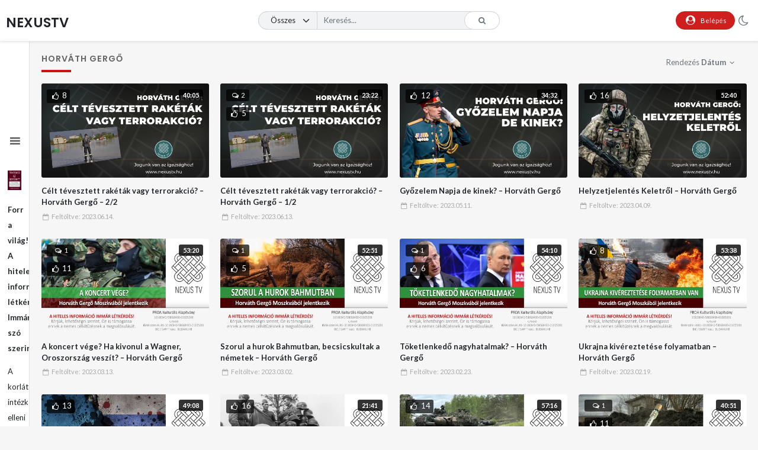

--- FILE ---
content_type: text/html; charset=UTF-8
request_url: https://nexustv.hu/video_tag/horvath-gergo/
body_size: 18341
content:
<!doctype html>
<html dir="ltr" lang="hu"
	prefix="og: https://ogp.me/ns#"  data-theme="light">
    <head>
        <meta charset="UTF-8" />
        <meta name="viewport" content="width=device-width, initial-scale=1" />
        <title>Horváth Gergő - NexusTV</title>

		<!-- All in One SEO 4.2.1.1 -->
		<meta name="robots" content="max-image-preview:large" />
		<link rel="canonical" href="https://nexustv.hu/video_tag/horvath-gergo/" />
		<link rel="next" href="https://nexustv.hu/video_tag/horvath-gergo/page/2/" />
		<script type="application/ld+json" class="aioseo-schema">
			{"@context":"https:\/\/schema.org","@graph":[{"@type":"WebSite","@id":"https:\/\/nexustv.hu\/#website","url":"https:\/\/nexustv.hu\/","name":"NexusTV","description":"Jogod van az igazs\u00e1hoz","inLanguage":"hu-HU","publisher":{"@id":"https:\/\/nexustv.hu\/#organization"}},{"@type":"Organization","@id":"https:\/\/nexustv.hu\/#organization","name":"NexusTV","url":"https:\/\/nexustv.hu\/","logo":{"@type":"ImageObject","@id":"https:\/\/nexustv.hu\/#organizationLogo","url":"https:\/\/nexustv.hu\/wp-content\/uploads\/2022\/06\/nexus-logo-fekete.png","width":920,"height":641},"image":{"@id":"https:\/\/nexustv.hu\/#organizationLogo"},"sameAs":["https:\/\/facebook.com\/nexustv.hu","https:\/\/twitter.com\/nexustv.hu","https:\/\/instagram.com\/nexustv.hu","https:\/\/youtube.com\/nexustv.hu"],"contactPoint":{"@type":"ContactPoint","telephone":"+36702451046","contactType":"Billing Support"}},{"@type":"BreadcrumbList","@id":"https:\/\/nexustv.hu\/video_tag\/horvath-gergo\/#breadcrumblist","itemListElement":[{"@type":"ListItem","@id":"https:\/\/nexustv.hu\/#listItem","position":1,"item":{"@type":"WebPage","@id":"https:\/\/nexustv.hu\/","name":"Home","description":"V\u00e1lassz el\u0151fizet\u0151i csomagot a Nexus Tv m\u00e9diatartalmainak el\u00e9r\u00e9s\u00e9hez! D\u00cdJCSOMAGOK Most \u00e9rdemes 6 h\u00f3napos extra el\u0151fizet\u0151i d\u00edjcsomagot v\u00e1s\u00e1rolni a NEXUS Tv-n\u00e9l! Propaganda helyett NEXUS Tv C\u00e9lunk a Magyar Nemzet megtart\u00e1sa. Ennek \u00e9rdek\u00e9ben egy olyan nemzetk\u00f6zi kapcsolatokkal rendelkez\u0151 m\u00e9dium kialak\u00edt\u00e1sa, mely a f\u0151sodrat\u00fa m\u00e9diah\u00e1l\u00f3zattal szemben az igazs\u00e1galap\u00fa \u00fatmutat\u00e1s inform\u00e1ci\u00f3s rendszer\u00e9b\u0151l \u00e9p\u00edtkezik.","url":"https:\/\/nexustv.hu\/"},"nextItem":"https:\/\/nexustv.hu\/video_tag\/horvath-gergo\/#listItem"},{"@type":"ListItem","@id":"https:\/\/nexustv.hu\/video_tag\/horvath-gergo\/#listItem","position":2,"item":{"@type":"WebPage","@id":"https:\/\/nexustv.hu\/video_tag\/horvath-gergo\/","name":"Horv\u00e1th Gerg\u0151","url":"https:\/\/nexustv.hu\/video_tag\/horvath-gergo\/"},"previousItem":"https:\/\/nexustv.hu\/#listItem"}]},{"@type":"CollectionPage","@id":"https:\/\/nexustv.hu\/video_tag\/horvath-gergo\/#collectionpage","url":"https:\/\/nexustv.hu\/video_tag\/horvath-gergo\/","name":"Horv\u00e1th Gerg\u0151 - NexusTV","inLanguage":"hu-HU","isPartOf":{"@id":"https:\/\/nexustv.hu\/#website"},"breadcrumb":{"@id":"https:\/\/nexustv.hu\/video_tag\/horvath-gergo\/#breadcrumblist"}}]}
		</script>
		<!-- All in One SEO -->

<link rel='dns-prefetch' href='//js.stripe.com' />
<link rel='dns-prefetch' href='//fonts.googleapis.com' />
<link rel='dns-prefetch' href='//s.w.org' />
<link rel="alternate" type="application/rss+xml" title="NexusTV &raquo; hírcsatorna" href="https://nexustv.hu/feed/" />
<link rel="alternate" type="application/rss+xml" title="NexusTV &raquo; hozzászólás hírcsatorna" href="https://nexustv.hu/comments/feed/" />
<link rel="alternate" type="application/rss+xml" title="NexusTV &raquo; Horváth Gergő Video Tag hírforrás" href="https://nexustv.hu/video_tag/horvath-gergo/feed/" />
<script>
window._wpemojiSettings = {"baseUrl":"https:\/\/s.w.org\/images\/core\/emoji\/14.0.0\/72x72\/","ext":".png","svgUrl":"https:\/\/s.w.org\/images\/core\/emoji\/14.0.0\/svg\/","svgExt":".svg","source":{"concatemoji":"https:\/\/nexustv.hu\/wp-includes\/js\/wp-emoji-release.min.js?ver=6.0"}};
/*! This file is auto-generated */
!function(e,a,t){var n,r,o,i=a.createElement("canvas"),p=i.getContext&&i.getContext("2d");function s(e,t){var a=String.fromCharCode,e=(p.clearRect(0,0,i.width,i.height),p.fillText(a.apply(this,e),0,0),i.toDataURL());return p.clearRect(0,0,i.width,i.height),p.fillText(a.apply(this,t),0,0),e===i.toDataURL()}function c(e){var t=a.createElement("script");t.src=e,t.defer=t.type="text/javascript",a.getElementsByTagName("head")[0].appendChild(t)}for(o=Array("flag","emoji"),t.supports={everything:!0,everythingExceptFlag:!0},r=0;r<o.length;r++)t.supports[o[r]]=function(e){if(!p||!p.fillText)return!1;switch(p.textBaseline="top",p.font="600 32px Arial",e){case"flag":return s([127987,65039,8205,9895,65039],[127987,65039,8203,9895,65039])?!1:!s([55356,56826,55356,56819],[55356,56826,8203,55356,56819])&&!s([55356,57332,56128,56423,56128,56418,56128,56421,56128,56430,56128,56423,56128,56447],[55356,57332,8203,56128,56423,8203,56128,56418,8203,56128,56421,8203,56128,56430,8203,56128,56423,8203,56128,56447]);case"emoji":return!s([129777,127995,8205,129778,127999],[129777,127995,8203,129778,127999])}return!1}(o[r]),t.supports.everything=t.supports.everything&&t.supports[o[r]],"flag"!==o[r]&&(t.supports.everythingExceptFlag=t.supports.everythingExceptFlag&&t.supports[o[r]]);t.supports.everythingExceptFlag=t.supports.everythingExceptFlag&&!t.supports.flag,t.DOMReady=!1,t.readyCallback=function(){t.DOMReady=!0},t.supports.everything||(n=function(){t.readyCallback()},a.addEventListener?(a.addEventListener("DOMContentLoaded",n,!1),e.addEventListener("load",n,!1)):(e.attachEvent("onload",n),a.attachEvent("onreadystatechange",function(){"complete"===a.readyState&&t.readyCallback()})),(e=t.source||{}).concatemoji?c(e.concatemoji):e.wpemoji&&e.twemoji&&(c(e.twemoji),c(e.wpemoji)))}(window,document,window._wpemojiSettings);
</script>
<style>
img.wp-smiley,
img.emoji {
	display: inline !important;
	border: none !important;
	box-shadow: none !important;
	height: 1em !important;
	width: 1em !important;
	margin: 0 0.07em !important;
	vertical-align: -0.1em !important;
	background: none !important;
	padding: 0 !important;
}
</style>
	<link rel='stylesheet' id='wp-block-library-css'  href='https://nexustv.hu/wp-includes/css/dist/block-library/style.min.css?ver=6.0' media='all' />
<style id='wp-block-library-theme-inline-css'>
.wp-block-audio figcaption{color:#555;font-size:13px;text-align:center}.is-dark-theme .wp-block-audio figcaption{color:hsla(0,0%,100%,.65)}.wp-block-code{border:1px solid #ccc;border-radius:4px;font-family:Menlo,Consolas,monaco,monospace;padding:.8em 1em}.wp-block-embed figcaption{color:#555;font-size:13px;text-align:center}.is-dark-theme .wp-block-embed figcaption{color:hsla(0,0%,100%,.65)}.blocks-gallery-caption{color:#555;font-size:13px;text-align:center}.is-dark-theme .blocks-gallery-caption{color:hsla(0,0%,100%,.65)}.wp-block-image figcaption{color:#555;font-size:13px;text-align:center}.is-dark-theme .wp-block-image figcaption{color:hsla(0,0%,100%,.65)}.wp-block-pullquote{border-top:4px solid;border-bottom:4px solid;margin-bottom:1.75em;color:currentColor}.wp-block-pullquote__citation,.wp-block-pullquote cite,.wp-block-pullquote footer{color:currentColor;text-transform:uppercase;font-size:.8125em;font-style:normal}.wp-block-quote{border-left:.25em solid;margin:0 0 1.75em;padding-left:1em}.wp-block-quote cite,.wp-block-quote footer{color:currentColor;font-size:.8125em;position:relative;font-style:normal}.wp-block-quote.has-text-align-right{border-left:none;border-right:.25em solid;padding-left:0;padding-right:1em}.wp-block-quote.has-text-align-center{border:none;padding-left:0}.wp-block-quote.is-large,.wp-block-quote.is-style-large,.wp-block-quote.is-style-plain{border:none}.wp-block-search .wp-block-search__label{font-weight:700}:where(.wp-block-group.has-background){padding:1.25em 2.375em}.wp-block-separator.has-css-opacity{opacity:.4}.wp-block-separator{border:none;border-bottom:2px solid;margin-left:auto;margin-right:auto}.wp-block-separator.has-alpha-channel-opacity{opacity:1}.wp-block-separator:not(.is-style-wide):not(.is-style-dots){width:100px}.wp-block-separator.has-background:not(.is-style-dots){border-bottom:none;height:1px}.wp-block-separator.has-background:not(.is-style-wide):not(.is-style-dots){height:2px}.wp-block-table thead{border-bottom:3px solid}.wp-block-table tfoot{border-top:3px solid}.wp-block-table td,.wp-block-table th{padding:.5em;border:1px solid;word-break:normal}.wp-block-table figcaption{color:#555;font-size:13px;text-align:center}.is-dark-theme .wp-block-table figcaption{color:hsla(0,0%,100%,.65)}.wp-block-video figcaption{color:#555;font-size:13px;text-align:center}.is-dark-theme .wp-block-video figcaption{color:hsla(0,0%,100%,.65)}.wp-block-template-part.has-background{padding:1.25em 2.375em;margin-top:0;margin-bottom:0}
</style>
<style id='global-styles-inline-css'>
body{--wp--preset--color--black: #000000;--wp--preset--color--cyan-bluish-gray: #abb8c3;--wp--preset--color--white: #ffffff;--wp--preset--color--pale-pink: #f78da7;--wp--preset--color--vivid-red: #cf2e2e;--wp--preset--color--luminous-vivid-orange: #ff6900;--wp--preset--color--luminous-vivid-amber: #fcb900;--wp--preset--color--light-green-cyan: #7bdcb5;--wp--preset--color--vivid-green-cyan: #00d084;--wp--preset--color--pale-cyan-blue: #8ed1fc;--wp--preset--color--vivid-cyan-blue: #0693e3;--wp--preset--color--vivid-purple: #9b51e0;--wp--preset--gradient--vivid-cyan-blue-to-vivid-purple: linear-gradient(135deg,rgba(6,147,227,1) 0%,rgb(155,81,224) 100%);--wp--preset--gradient--light-green-cyan-to-vivid-green-cyan: linear-gradient(135deg,rgb(122,220,180) 0%,rgb(0,208,130) 100%);--wp--preset--gradient--luminous-vivid-amber-to-luminous-vivid-orange: linear-gradient(135deg,rgba(252,185,0,1) 0%,rgba(255,105,0,1) 100%);--wp--preset--gradient--luminous-vivid-orange-to-vivid-red: linear-gradient(135deg,rgba(255,105,0,1) 0%,rgb(207,46,46) 100%);--wp--preset--gradient--very-light-gray-to-cyan-bluish-gray: linear-gradient(135deg,rgb(238,238,238) 0%,rgb(169,184,195) 100%);--wp--preset--gradient--cool-to-warm-spectrum: linear-gradient(135deg,rgb(74,234,220) 0%,rgb(151,120,209) 20%,rgb(207,42,186) 40%,rgb(238,44,130) 60%,rgb(251,105,98) 80%,rgb(254,248,76) 100%);--wp--preset--gradient--blush-light-purple: linear-gradient(135deg,rgb(255,206,236) 0%,rgb(152,150,240) 100%);--wp--preset--gradient--blush-bordeaux: linear-gradient(135deg,rgb(254,205,165) 0%,rgb(254,45,45) 50%,rgb(107,0,62) 100%);--wp--preset--gradient--luminous-dusk: linear-gradient(135deg,rgb(255,203,112) 0%,rgb(199,81,192) 50%,rgb(65,88,208) 100%);--wp--preset--gradient--pale-ocean: linear-gradient(135deg,rgb(255,245,203) 0%,rgb(182,227,212) 50%,rgb(51,167,181) 100%);--wp--preset--gradient--electric-grass: linear-gradient(135deg,rgb(202,248,128) 0%,rgb(113,206,126) 100%);--wp--preset--gradient--midnight: linear-gradient(135deg,rgb(2,3,129) 0%,rgb(40,116,252) 100%);--wp--preset--duotone--dark-grayscale: url('#wp-duotone-dark-grayscale');--wp--preset--duotone--grayscale: url('#wp-duotone-grayscale');--wp--preset--duotone--purple-yellow: url('#wp-duotone-purple-yellow');--wp--preset--duotone--blue-red: url('#wp-duotone-blue-red');--wp--preset--duotone--midnight: url('#wp-duotone-midnight');--wp--preset--duotone--magenta-yellow: url('#wp-duotone-magenta-yellow');--wp--preset--duotone--purple-green: url('#wp-duotone-purple-green');--wp--preset--duotone--blue-orange: url('#wp-duotone-blue-orange');--wp--preset--font-size--small: 13px;--wp--preset--font-size--medium: 20px;--wp--preset--font-size--large: 36px;--wp--preset--font-size--x-large: 42px;}.has-black-color{color: var(--wp--preset--color--black) !important;}.has-cyan-bluish-gray-color{color: var(--wp--preset--color--cyan-bluish-gray) !important;}.has-white-color{color: var(--wp--preset--color--white) !important;}.has-pale-pink-color{color: var(--wp--preset--color--pale-pink) !important;}.has-vivid-red-color{color: var(--wp--preset--color--vivid-red) !important;}.has-luminous-vivid-orange-color{color: var(--wp--preset--color--luminous-vivid-orange) !important;}.has-luminous-vivid-amber-color{color: var(--wp--preset--color--luminous-vivid-amber) !important;}.has-light-green-cyan-color{color: var(--wp--preset--color--light-green-cyan) !important;}.has-vivid-green-cyan-color{color: var(--wp--preset--color--vivid-green-cyan) !important;}.has-pale-cyan-blue-color{color: var(--wp--preset--color--pale-cyan-blue) !important;}.has-vivid-cyan-blue-color{color: var(--wp--preset--color--vivid-cyan-blue) !important;}.has-vivid-purple-color{color: var(--wp--preset--color--vivid-purple) !important;}.has-black-background-color{background-color: var(--wp--preset--color--black) !important;}.has-cyan-bluish-gray-background-color{background-color: var(--wp--preset--color--cyan-bluish-gray) !important;}.has-white-background-color{background-color: var(--wp--preset--color--white) !important;}.has-pale-pink-background-color{background-color: var(--wp--preset--color--pale-pink) !important;}.has-vivid-red-background-color{background-color: var(--wp--preset--color--vivid-red) !important;}.has-luminous-vivid-orange-background-color{background-color: var(--wp--preset--color--luminous-vivid-orange) !important;}.has-luminous-vivid-amber-background-color{background-color: var(--wp--preset--color--luminous-vivid-amber) !important;}.has-light-green-cyan-background-color{background-color: var(--wp--preset--color--light-green-cyan) !important;}.has-vivid-green-cyan-background-color{background-color: var(--wp--preset--color--vivid-green-cyan) !important;}.has-pale-cyan-blue-background-color{background-color: var(--wp--preset--color--pale-cyan-blue) !important;}.has-vivid-cyan-blue-background-color{background-color: var(--wp--preset--color--vivid-cyan-blue) !important;}.has-vivid-purple-background-color{background-color: var(--wp--preset--color--vivid-purple) !important;}.has-black-border-color{border-color: var(--wp--preset--color--black) !important;}.has-cyan-bluish-gray-border-color{border-color: var(--wp--preset--color--cyan-bluish-gray) !important;}.has-white-border-color{border-color: var(--wp--preset--color--white) !important;}.has-pale-pink-border-color{border-color: var(--wp--preset--color--pale-pink) !important;}.has-vivid-red-border-color{border-color: var(--wp--preset--color--vivid-red) !important;}.has-luminous-vivid-orange-border-color{border-color: var(--wp--preset--color--luminous-vivid-orange) !important;}.has-luminous-vivid-amber-border-color{border-color: var(--wp--preset--color--luminous-vivid-amber) !important;}.has-light-green-cyan-border-color{border-color: var(--wp--preset--color--light-green-cyan) !important;}.has-vivid-green-cyan-border-color{border-color: var(--wp--preset--color--vivid-green-cyan) !important;}.has-pale-cyan-blue-border-color{border-color: var(--wp--preset--color--pale-cyan-blue) !important;}.has-vivid-cyan-blue-border-color{border-color: var(--wp--preset--color--vivid-cyan-blue) !important;}.has-vivid-purple-border-color{border-color: var(--wp--preset--color--vivid-purple) !important;}.has-vivid-cyan-blue-to-vivid-purple-gradient-background{background: var(--wp--preset--gradient--vivid-cyan-blue-to-vivid-purple) !important;}.has-light-green-cyan-to-vivid-green-cyan-gradient-background{background: var(--wp--preset--gradient--light-green-cyan-to-vivid-green-cyan) !important;}.has-luminous-vivid-amber-to-luminous-vivid-orange-gradient-background{background: var(--wp--preset--gradient--luminous-vivid-amber-to-luminous-vivid-orange) !important;}.has-luminous-vivid-orange-to-vivid-red-gradient-background{background: var(--wp--preset--gradient--luminous-vivid-orange-to-vivid-red) !important;}.has-very-light-gray-to-cyan-bluish-gray-gradient-background{background: var(--wp--preset--gradient--very-light-gray-to-cyan-bluish-gray) !important;}.has-cool-to-warm-spectrum-gradient-background{background: var(--wp--preset--gradient--cool-to-warm-spectrum) !important;}.has-blush-light-purple-gradient-background{background: var(--wp--preset--gradient--blush-light-purple) !important;}.has-blush-bordeaux-gradient-background{background: var(--wp--preset--gradient--blush-bordeaux) !important;}.has-luminous-dusk-gradient-background{background: var(--wp--preset--gradient--luminous-dusk) !important;}.has-pale-ocean-gradient-background{background: var(--wp--preset--gradient--pale-ocean) !important;}.has-electric-grass-gradient-background{background: var(--wp--preset--gradient--electric-grass) !important;}.has-midnight-gradient-background{background: var(--wp--preset--gradient--midnight) !important;}.has-small-font-size{font-size: var(--wp--preset--font-size--small) !important;}.has-medium-font-size{font-size: var(--wp--preset--font-size--medium) !important;}.has-large-font-size{font-size: var(--wp--preset--font-size--large) !important;}.has-x-large-font-size{font-size: var(--wp--preset--font-size--x-large) !important;}
</style>
<link rel='stylesheet' id='wpcf7-stripe-css'  href='https://nexustv.hu/wp-content/plugins/contact-form-7/modules/stripe/style.css?ver=5.6' media='all' />
<link rel='stylesheet' id='contact-form-7-css'  href='https://nexustv.hu/wp-content/plugins/contact-form-7/includes/css/styles.css?ver=5.6' media='all' />
<link rel='stylesheet' id='dashicons-css'  href='https://nexustv.hu/wp-includes/css/dashicons.min.css?ver=6.0' media='all' />
<link rel='stylesheet' id='post-views-counter-frontend-css'  href='https://nexustv.hu/wp-content/plugins/post-views-counter/css/frontend.css?ver=1.3.11' media='all' />
<link rel='stylesheet' id='slick-css'  href='https://nexustv.hu/wp-content/plugins/streamtube-core/public/assets/vendor/slick/slick.css?ver=1675267720' media='all' />
<link rel='stylesheet' id='slick-theme-css'  href='https://nexustv.hu/wp-content/plugins/streamtube-core/public/assets/vendor/slick/slick-theme.css?ver=1675267720' media='all' />
<link rel='stylesheet' id='wpmi-icons-css'  href='https://nexustv.hu/wp-content/plugins/wp-menu-icons/assets/css/wpmi.css?ver=2.1.8' media='all' />
<link rel='stylesheet' id='WP-video-encoder-css'  href='https://nexustv.hu/wp-content/plugins/wp-video-encoder/public/css/wp-video-encoder-public.css?ver=1675267721' media='all' />
<link rel='stylesheet' id='google-font-lato-poppins-css'  href='//fonts.googleapis.com/css?family=Lato%3Aital%2Cwght%400%2C100%3B0%2C300%3B0%2C400%3B0%2C700%3B1%2C100%3B1%2C300%3B1%2C400%7CPoppins%3Aital%2Cwght%400%2C100%3B0%2C200%3B0%2C300%3B0%2C400%3B0%2C500%3B0%2C600%3B1%2C100%3B1%2C200%3B1%2C300%3B1%2C400%3B1%2C500%3B1%2C600&#038;display=swap&#038;ver=6.0' media='all' />
<link rel='stylesheet' id='bootstrap-css'  href='https://nexustv.hu/wp-content/themes/streamtube/assets/css/bootstrap.min.css?ver=1675267723' media='all' />
<link rel='stylesheet' id='fontello-css'  href='https://nexustv.hu/wp-content/themes/streamtube/assets/css/fontello.css?ver=1675267723' media='all' />
<link rel='stylesheet' id='streamtube-style-css'  href='https://nexustv.hu/wp-content/themes/streamtube/style.css?ver=1675267723' media='all' />
<link rel='stylesheet' id='wp_easy_review_style-css'  href='https://nexustv.hu/wp-content/plugins/wp-easy-review/style.css?ver=1675267719' media='all' />
<script src='https://js.stripe.com/v3/' id='stripe-js'></script>
<script data-cfasync="false" src='https://nexustv.hu/wp-includes/js/jquery/jquery.min.js?ver=3.6.0' id='jquery-core-js'></script>
<script data-cfasync="false" src='https://nexustv.hu/wp-includes/js/jquery/jquery-migrate.min.js?ver=3.3.2' id='jquery-migrate-js'></script>
<script id='WP-video-encoder-js-extra'>
var wpve = {"is_logged_in":"","queue_interval":"0","rest_url":"https:\/\/nexustv.hu\/wp-json\/wp-video-encoder\/v1","rest_nonce":"900699c44f","enable_admin_ajax":"","admin_ajax_url":"https:\/\/nexustv.hu\/wp-admin\/admin-ajax.php","encoding":"Encoding","encoded":"Encoded","queued":"Queued","waiting":"Waiting","fail":"Failed"};
</script>
<script src='https://nexustv.hu/wp-content/plugins/wp-video-encoder/public/js/public.js?ver=1675267721' id='WP-video-encoder-js'></script>
<link rel="https://api.w.org/" href="https://nexustv.hu/wp-json/" /><link rel="EditURI" type="application/rsd+xml" title="RSD" href="https://nexustv.hu/xmlrpc.php?rsd" />
<link rel="wlwmanifest" type="application/wlwmanifest+xml" href="https://nexustv.hu/wp-includes/wlwmanifest.xml" /> 
<meta name="generator" content="WordPress 6.0" />
<script type="text/javascript" data-cfasync="false">__ARMAJAXURL = "https://nexustv.hu/wp-admin/admin-ajax.php";__ARMVIEWURL = "https://nexustv.hu/wp-content/plugins/armember/core/views";__ARMIMAGEURL = "https://nexustv.hu/wp-content/plugins/armember/images";__ARMISADMIN = [];__ARMSITEURL = "https://nexustv.hu";loadActivityError = "There is an error while loading activities, please try again.";pinterestPermissionError = "The user chose not to grant permissions or closed the pop-up";pinterestError = "Oops, there was a problem getting your information";clickToCopyError = "There is a error while copying, please try again";fbUserLoginError = "User cancelled login or did not fully authorize.";closeAccountError = "There is a error while closing account, please try again.";invalidFileTypeError = "Sorry, this file type is not permitted for security reasons.";fileSizeError = "File is not allowed bigger than {SIZE}.";fileUploadError = "There is an error in uploading file, Please try again.";coverRemoveConfirm = "Are you sure you want to remove cover photo?";profileRemoveConfirm = "Are you sure you want to remove profile photo?";errorPerformingAction = "There is an error while performing this action, please try again.";userSubscriptionCancel = "User's subscription has been canceled";ARM_Loding = "Loading..";Post_Publish ="After certain time of post is published";Post_Modify ="After certain time of post is modified";wentwrong ="Sorry, Something went wrong. Please try again.";bulkActionError = "Please select valid action.";bulkRecordsError ="Please select one or more records.";clearLoginAttempts ="Login attempts cleared successfully.";clearLoginHistory ="Login History cleared successfully.";nopasswordforimport ="Nem adtál meg jelszót.";delBadgeSuccess ="Badge has been deleted successfully.";delBadgeError ="There is a error while deleting Badge, please try again.";delAchievementBadgeSuccess ="Achievement badges has been deleted successfully.";delAchievementBadgeError ="There is a error while deleting achievement badges, please try again.";addUserAchievementSuccess ="User Achievement Added Successfully.";delUserBadgeSuccess ="User badge has been deleted successfully.";delUserBadgeError ="There is a error while deleting user badge, please try again.";delPlansSuccess ="Plan(s) has been deleted successfully.";delPlansError ="There is a error while deleting Plan(s), please try again.";delPlanError ="There is a error while deleting Plan, please try again.";stripePlanIDWarning ="If you leave this field blank, stripe will not be available in setup for recurring plan(s).";delSetupsSuccess ="Setup(s) has been deleted successfully.";delSetupsError ="There is a error while deleting Setup(s), please try again.";delSetupSuccess ="Setup has been deleted successfully.";delSetupError ="There is a error while deleting Setup, please try again.";delFormSetSuccess ="Form Set Deleted Successfully.";delFormSetError ="There is a error while deleting form set, please try again.";delFormSuccess ="Form deleted successfully.";delFormError ="There is a error while deleting form, please try again.";delRuleSuccess ="Rule has been deleted successfully.";delRuleError ="There is a error while deleting Rule, please try again.";delRulesSuccess ="Rule(s) has been deleted successfully.";delRulesError ="There is a error while deleting Rule(s), please try again.";prevTransactionError ="There is a error while generating preview of transaction detail, Please try again.";invoiceTransactionError ="There is a error while generating invoice of transaction detail, Please try again.";prevMemberDetailError ="There is a error while generating preview of members detail, Please try again.";prevMemberActivityError ="There is a error while displaying members activities detail, Please try again.";prevCustomCssError ="There is a error while displaying ARMember CSS Class Information, Please Try Again.";prevImportMemberDetailError ="Please upload appropriate file to import users.";delTransactionSuccess ="Transaction has been deleted successfully.";delTransactionsSuccess ="Transaction(s) has been deleted successfully.";delAutoMessageSuccess ="Message has been deleted successfully.";delAutoMessageError ="There is a error while deleting Message, please try again.";delAutoMessagesSuccess ="Message(s) has been deleted successfully.";delAutoMessagesError ="There is a error while deleting Message(s), please try again.";delCouponSuccess ="Coupon has been deleted successfully.";delCouponError ="There is a error while deleting Coupon, please try again.";delCouponsSuccess ="Coupon(s) has been deleted successfully.";delCouponsError ="There is a error while deleting Coupon(s), please try again.";saveSettingsSuccess ="Settings has been saved successfully.";saveSettingsError ="There is a error while updating settings, please try again.";saveDefaultRuleSuccess ="Default Rules Saved Successfully.";saveDefaultRuleError ="There is a error while updating rules, please try again.";saveOptInsSuccess ="Opt-ins Settings Saved Successfully.";saveOptInsError ="There is a error while updating opt-ins settings, please try again.";delOptInsConfirm ="Are you sure to delete configuration?";delMemberActivityError ="There is a error while deleting member activities, please try again.";noTemplateError ="Template not found.";saveTemplateSuccess ="Template options has been saved successfully.";saveTemplateError ="There is a error while updating template options, please try again.";prevTemplateError ="There is a error while generating preview of template, Please try again.";addTemplateSuccess ="Template has been added successfully.";addTemplateError ="There is a error while adding template, please try again.";delTemplateSuccess ="Template has been deleted successfully.";delTemplateError ="There is a error while deleting template, please try again.";saveEmailTemplateSuccess ="Email Template Updated Successfully.";saveAutoMessageSuccess ="Message Updated Successfully.";saveBadgeSuccess ="Badges Updated Successfully.";addAchievementSuccess ="Achievements Added Successfully.";saveAchievementSuccess ="Achievements Updated Successfully.";addDripRuleSuccess ="Rule Added Successfully.";saveDripRuleSuccess ="Rule updated Successfully.";pastDateError ="Cannot Set Past Dates.";pastStartDateError ="Start date can not be earlier than current date.";pastExpireDateError ="Expire date can not be earlier than current date.";couponExpireDateError ="Expire date can not be earlier than start date.";uniqueformsetname ="This Set Name is already exist.";uniquesignupformname ="This Form Name is already exist.";installAddonError ="There is an error while installing addon, Please try again.";installAddonSuccess ="Addon installed successfully.";activeAddonError ="There is an error while activating addon, Please try again.";activeAddonSuccess ="Addon activated successfully.";deactiveAddonSuccess ="Addon deactivated successfully.";confirmCancelSubscription ="Are you sure you want to cancel subscription?";errorPerformingAction ="There is an error while performing this action, please try again.";arm_nothing_found ="Oops, nothing found.";delPaidPostSuccess ="Paid Post has been deleted successfully.";delPaidPostError ="There is a error while deleting Paid Post, please try again.";armEditCurrency ="Edit";armCustomCurrency ="Custom Currency";armEnabledPayPerPost ="1";REMOVEPAIDPOSTMESSAGE = "You cannot remove all paid post.";ARMCYCLELABEL = "Label";LABELERROR = "Label should not be blank"</script><meta name="generator" content="StreamTube | Video Streaming WordPress Theme | https://1.envato.market/qny3O5"><link rel="icon" href="https://nexustv.hu/wp-content/uploads/2024/04/cropped-Nexus-TV-PNG-32x32.png" sizes="32x32" />
<link rel="icon" href="https://nexustv.hu/wp-content/uploads/2024/04/cropped-Nexus-TV-PNG-192x192.png" sizes="192x192" />
<link rel="apple-touch-icon" href="https://nexustv.hu/wp-content/uploads/2024/04/cropped-Nexus-TV-PNG-180x180.png" />
<meta name="msapplication-TileImage" content="https://nexustv.hu/wp-content/uploads/2024/04/cropped-Nexus-TV-PNG-270x270.png" />
		<script async src="https://pagead2.googlesyndication.com/pagead/js/adsbygoogle.js?client=ca-pub-4622395797203193"
     crossorigin="anonymous"></script>

		
    </head>

    <body class="archive tax-video_tag term-horvath-gergo term-373 wp-embed-responsive d-flex flex-column h-100vh no-js hfeed has-primary-menu header-template-1 content-container-fluid has-preloader elementor-default elementor-kit-5488">

        <svg xmlns="http://www.w3.org/2000/svg" viewBox="0 0 0 0" width="0" height="0" focusable="false" role="none" style="visibility: hidden; position: absolute; left: -9999px; overflow: hidden;" ><defs><filter id="wp-duotone-dark-grayscale"><feColorMatrix color-interpolation-filters="sRGB" type="matrix" values=" .299 .587 .114 0 0 .299 .587 .114 0 0 .299 .587 .114 0 0 .299 .587 .114 0 0 " /><feComponentTransfer color-interpolation-filters="sRGB" ><feFuncR type="table" tableValues="0 0.49803921568627" /><feFuncG type="table" tableValues="0 0.49803921568627" /><feFuncB type="table" tableValues="0 0.49803921568627" /><feFuncA type="table" tableValues="1 1" /></feComponentTransfer><feComposite in2="SourceGraphic" operator="in" /></filter></defs></svg><svg xmlns="http://www.w3.org/2000/svg" viewBox="0 0 0 0" width="0" height="0" focusable="false" role="none" style="visibility: hidden; position: absolute; left: -9999px; overflow: hidden;" ><defs><filter id="wp-duotone-grayscale"><feColorMatrix color-interpolation-filters="sRGB" type="matrix" values=" .299 .587 .114 0 0 .299 .587 .114 0 0 .299 .587 .114 0 0 .299 .587 .114 0 0 " /><feComponentTransfer color-interpolation-filters="sRGB" ><feFuncR type="table" tableValues="0 1" /><feFuncG type="table" tableValues="0 1" /><feFuncB type="table" tableValues="0 1" /><feFuncA type="table" tableValues="1 1" /></feComponentTransfer><feComposite in2="SourceGraphic" operator="in" /></filter></defs></svg><svg xmlns="http://www.w3.org/2000/svg" viewBox="0 0 0 0" width="0" height="0" focusable="false" role="none" style="visibility: hidden; position: absolute; left: -9999px; overflow: hidden;" ><defs><filter id="wp-duotone-purple-yellow"><feColorMatrix color-interpolation-filters="sRGB" type="matrix" values=" .299 .587 .114 0 0 .299 .587 .114 0 0 .299 .587 .114 0 0 .299 .587 .114 0 0 " /><feComponentTransfer color-interpolation-filters="sRGB" ><feFuncR type="table" tableValues="0.54901960784314 0.98823529411765" /><feFuncG type="table" tableValues="0 1" /><feFuncB type="table" tableValues="0.71764705882353 0.25490196078431" /><feFuncA type="table" tableValues="1 1" /></feComponentTransfer><feComposite in2="SourceGraphic" operator="in" /></filter></defs></svg><svg xmlns="http://www.w3.org/2000/svg" viewBox="0 0 0 0" width="0" height="0" focusable="false" role="none" style="visibility: hidden; position: absolute; left: -9999px; overflow: hidden;" ><defs><filter id="wp-duotone-blue-red"><feColorMatrix color-interpolation-filters="sRGB" type="matrix" values=" .299 .587 .114 0 0 .299 .587 .114 0 0 .299 .587 .114 0 0 .299 .587 .114 0 0 " /><feComponentTransfer color-interpolation-filters="sRGB" ><feFuncR type="table" tableValues="0 1" /><feFuncG type="table" tableValues="0 0.27843137254902" /><feFuncB type="table" tableValues="0.5921568627451 0.27843137254902" /><feFuncA type="table" tableValues="1 1" /></feComponentTransfer><feComposite in2="SourceGraphic" operator="in" /></filter></defs></svg><svg xmlns="http://www.w3.org/2000/svg" viewBox="0 0 0 0" width="0" height="0" focusable="false" role="none" style="visibility: hidden; position: absolute; left: -9999px; overflow: hidden;" ><defs><filter id="wp-duotone-midnight"><feColorMatrix color-interpolation-filters="sRGB" type="matrix" values=" .299 .587 .114 0 0 .299 .587 .114 0 0 .299 .587 .114 0 0 .299 .587 .114 0 0 " /><feComponentTransfer color-interpolation-filters="sRGB" ><feFuncR type="table" tableValues="0 0" /><feFuncG type="table" tableValues="0 0.64705882352941" /><feFuncB type="table" tableValues="0 1" /><feFuncA type="table" tableValues="1 1" /></feComponentTransfer><feComposite in2="SourceGraphic" operator="in" /></filter></defs></svg><svg xmlns="http://www.w3.org/2000/svg" viewBox="0 0 0 0" width="0" height="0" focusable="false" role="none" style="visibility: hidden; position: absolute; left: -9999px; overflow: hidden;" ><defs><filter id="wp-duotone-magenta-yellow"><feColorMatrix color-interpolation-filters="sRGB" type="matrix" values=" .299 .587 .114 0 0 .299 .587 .114 0 0 .299 .587 .114 0 0 .299 .587 .114 0 0 " /><feComponentTransfer color-interpolation-filters="sRGB" ><feFuncR type="table" tableValues="0.78039215686275 1" /><feFuncG type="table" tableValues="0 0.94901960784314" /><feFuncB type="table" tableValues="0.35294117647059 0.47058823529412" /><feFuncA type="table" tableValues="1 1" /></feComponentTransfer><feComposite in2="SourceGraphic" operator="in" /></filter></defs></svg><svg xmlns="http://www.w3.org/2000/svg" viewBox="0 0 0 0" width="0" height="0" focusable="false" role="none" style="visibility: hidden; position: absolute; left: -9999px; overflow: hidden;" ><defs><filter id="wp-duotone-purple-green"><feColorMatrix color-interpolation-filters="sRGB" type="matrix" values=" .299 .587 .114 0 0 .299 .587 .114 0 0 .299 .587 .114 0 0 .299 .587 .114 0 0 " /><feComponentTransfer color-interpolation-filters="sRGB" ><feFuncR type="table" tableValues="0.65098039215686 0.40392156862745" /><feFuncG type="table" tableValues="0 1" /><feFuncB type="table" tableValues="0.44705882352941 0.4" /><feFuncA type="table" tableValues="1 1" /></feComponentTransfer><feComposite in2="SourceGraphic" operator="in" /></filter></defs></svg><svg xmlns="http://www.w3.org/2000/svg" viewBox="0 0 0 0" width="0" height="0" focusable="false" role="none" style="visibility: hidden; position: absolute; left: -9999px; overflow: hidden;" ><defs><filter id="wp-duotone-blue-orange"><feColorMatrix color-interpolation-filters="sRGB" type="matrix" values=" .299 .587 .114 0 0 .299 .587 .114 0 0 .299 .587 .114 0 0 .299 .587 .114 0 0 " /><feComponentTransfer color-interpolation-filters="sRGB" ><feFuncR type="table" tableValues="0.098039215686275 1" /><feFuncG type="table" tableValues="0 0.66274509803922" /><feFuncB type="table" tableValues="0.84705882352941 0.41960784313725" /><feFuncA type="table" tableValues="1 1" /></feComponentTransfer><feComposite in2="SourceGraphic" operator="in" /></filter></defs></svg>        
        <div class="preloader" id="preloader">
    <div class="position-absolute top-50 start-50 translate-middle">
        <div class="spinner-border text-danger" role="status">
    <span class="visually-hidden">
        Loading...    </span>
</div>    </div>
</div><header id="site-header" class="site-header header-fw-1 d-flex align-items-center shadow-sm border-bottom fixed-top">
    <div class="container-fluid container-header">
        
        <div class="row align-items-center">
            <div class="col-1 col-sm-4 col-md-4 col-lg-4 col-xl-4">
                <div class="d-flex align-items-center">

                                            <div class="navbar-toggler-btn navbar-light d-xl-none">
                            <button id="toggle-nav" class="btn border-0 navbar-toggler shadow-none" type="button">
                                <span class="btn__icon icon-menu"></span>
                            </button>
                        </div>
                    
                    <div class="logo-lg d-none d-lg-block">                        <h1 class="site-title m-0"><a class="text-body text-decoration-none text-uppercase fw-bold h3" href="https://nexustv.hu/" title="Jogod van az igazsához">NexusTV</a></h1>                    </div>
                </div>
            </div>

            <div class="col-center col-7 col-sm-4 col-md-4 col-lg-4 col-xl-4 top-0">
                <div class="d-flex">
                    <div class="logo-sm mx-md-auto me-sm-auto d-block d-lg-none">                        <h1 class="site-title m-0"><a class="text-body text-decoration-none text-uppercase fw-bold h3" href="https://nexustv.hu/" title="Jogod van az igazsához">NexusTV</a></h1>                    </div>
                </div>

                <div id="site-search" class="site-search search-form-wrap d-none d-lg-block">
                    <form action="https://nexustv.hu/" class="search-form d-flex" method="get">
	<button class="toggle-search btn btn-sm border-0 shadow-none d-block d-lg-none" type="button">
		<span class="icon-left-open"></span>
	</button>	
	<div class="input-group-wrap position-relative w-100">

		<select class="form-control post-type-select search-type-select" name="post_type">
							<option  value="any">Összes</option>							<option  value="video">Videók</option>							<option  value="post">Bejegyzés</option>					</select>

		<input aria-label="Search" class="form-control shadow-none ps-4" name="s" placeholder="Keresés..." type="text" value="">
		<input type="hidden" name="_action" value="">
		<button class="btn btn-outline-secondary px-4 btn-main shadow-none" type="submit">
			<span class="btn__icon icon-search"></span>
		</button>
	</div>
</form>                </div>
            </div>

            <div class="col-4 col-sm-4 col-md-4 col-lg-4 col-xl-4">                <div class="header-user d-flex align-items-center">

                    <div class="ms-auto d-flex align-items-center gap-1 gap-sm-1 gap-lg-2">

                        <div class="header-user__search d-lg-none">
                            <button type="button" class="toggle-search btn btn-sm border-0 shadow-none">
                                <span class="btn__icon icon-search"></span>
                            </button>
                        </div>

                        
<div class="header-user__dropdown ms-0 ms-lg-3">

    
        <a class="btn btn-login px-lg-3 d-flex align-items-center btn-sm" href="https://nexustv.hu/wp-login.php">
                <span class="btn__icon icon-user-circle"></span>
                <span class="btn__text text-white d-lg-block d-none ms-2">Belépés</span>
            </a>
    
</div>

    <div class="header-theme-switcher">
    <button class="btn theme-switcher outline-none shadow-none" id="theme-switcher">
        <span class="btn__icon icon-moon"></span>        
    </button>  
</div>                        
                    </div>
                    
                </div>
            </div>

        </div>
    </div>   
</header>


	<div id="sidebar-secondary" class="sidebar sidebar-secondary border-end bg-white no-scroll d-flex flex-column">

		<div class="widget_main-menu"><div id="main-nav" class="main-nav float-nav"><ul id="menu-category" class="nav flex-column"><li itemscope="itemscope" itemtype="https://www.schema.org/SiteNavigationElement" id="menu-item-15979" class="menu-item menu-item-type-post_type menu-item-object-page menu-item-home menu-item-15979 nav-item"><a title="KEZDŐOLDAL" href="https://nexustv.hu/" class="nav-link"><span class="menu-icon-wrap"><span class="menu-title menu-text">KEZDŐOLDAL</span></span></a></li>
<li itemscope="itemscope" itemtype="https://www.schema.org/SiteNavigationElement" id="menu-item-15989" class="menu-item menu-item-type-post_type menu-item-object-page menu-item-15989 nav-item"><a title="LEGFRISSEBB FELTÖLTÉSEK" href="https://nexustv.hu/legfrissebb-feltoltesek/" class="nav-link"><span class="menu-icon-wrap"><span class="menu-title menu-text">LEGFRISSEBB FELTÖLTÉSEK</span></span></a></li>
<li itemscope="itemscope" itemtype="https://www.schema.org/SiteNavigationElement" id="menu-item-1256" class="menu-item menu-item-type-post_type_archive menu-item-object-video menu-item-1256 nav-item"><a title="ARCHÍV" href="https://nexustv.hu/video/" class="nav-link"><span class="menu-icon-wrap"><span class="menu-title menu-text">ARCHÍV</span></span></a></li>
<li itemscope="itemscope" itemtype="https://www.schema.org/SiteNavigationElement" id="menu-item-15976" class="menu-item menu-item-type-post_type menu-item-object-page menu-item-15976 nav-item"><a title="TÁMOGATÁS" href="https://nexustv.hu/tamogatas/" class="nav-link"><span class="menu-icon-wrap"><span class="menu-title menu-text">TÁMOGATÁS</span></span></a></li>
<li itemscope="itemscope" itemtype="https://www.schema.org/SiteNavigationElement" id="menu-item-15991" class="menu-item menu-item-type-post_type menu-item-object-page menu-item-15991 nav-item"><a title="SOROZATOK" href="https://nexustv.hu/sorozatok/" class="nav-link"><span class="menu-icon-wrap"><span class="menu-title menu-text">SOROZATOK</span></span></a></li>
<li itemscope="itemscope" itemtype="https://www.schema.org/SiteNavigationElement" id="menu-item-15980" class="menu-item menu-item-type-post_type menu-item-object-page menu-item-15980 nav-item"><a title="VIDEÓTÁR" href="https://nexustv.hu/videotar/" class="nav-link"><span class="menu-icon-wrap"><span class="menu-title menu-text">VIDEÓTÁR</span></span></a></li>
<li itemscope="itemscope" itemtype="https://www.schema.org/SiteNavigationElement" id="menu-item-15985" class="menu-item menu-item-type-post_type menu-item-object-page menu-item-15985 nav-item"><a title="DR. DRÁBIK JÁNOS VIDEOTÉKA" href="https://nexustv.hu/dr-drabik-janos-videoteka/" class="nav-link"><span class="menu-icon-wrap"><span class="menu-title menu-text">DR. DRÁBIK JÁNOS VIDEOTÉKA</span></span></a></li>
<li itemscope="itemscope" itemtype="https://www.schema.org/SiteNavigationElement" id="menu-item-16002" class="menu-item menu-item-type-custom menu-item-object-custom menu-item-has-children dropdown drop-end menu-item-16002 nav-item"><a title="ALMENŰK" href="#" data-bs-display="static" data-bs-toggle="dropdown" aria-haspopup="true" aria-expanded="false" class="nav-link dropdown-toggle" id="menu-item-dropdown-16002"><span class="menu-icon-wrap"><span class="menu-icon dashicons dashicons-menu" data-bs-toggle="tooltip" data-bs-placement="right" title="ALMENŰK"></span><span class="menu-title menu-text">ALMENŰK</span></span></a>
<ul class="dropdown-menu animate slideIn" aria-labelledby="menu-item-dropdown-16002" role="menu">
	<li itemscope="itemscope" itemtype="https://www.schema.org/SiteNavigationElement" id="menu-item-15984" class="menu-item menu-item-type-post_type menu-item-object-page menu-item-15984 nav-item"><a title="REGISZTRÁCIÓ" href="https://nexustv.hu/dijcsomagok/" class="dropdown-item nav-link"><span class="menu-icon-wrap"><span class="menu-title menu-text">REGISZTRÁCIÓ</span></span></a></li>
	<li itemscope="itemscope" itemtype="https://www.schema.org/SiteNavigationElement" id="menu-item-15988" class="menu-item menu-item-type-post_type menu-item-object-page menu-item-15988 nav-item"><a title="Kapcsolat" href="https://nexustv.hu/kapcsolat/" class="dropdown-item nav-link"><span class="menu-icon-wrap"><span class="menu-title menu-text">Kapcsolat</span></span></a></li>
	<li itemscope="itemscope" itemtype="https://www.schema.org/SiteNavigationElement" id="menu-item-15987" class="menu-item menu-item-type-post_type menu-item-object-page menu-item-15987 nav-item"><a title="Hangtár" href="https://nexustv.hu/hangtar/" class="dropdown-item nav-link"><span class="menu-icon-wrap"><span class="menu-title menu-text">Hangtár</span></span></a></li>
	<li itemscope="itemscope" itemtype="https://www.schema.org/SiteNavigationElement" id="menu-item-15977" class="menu-item menu-item-type-post_type menu-item-object-page menu-item-15977 nav-item"><a title="MÁSIK MAGYARORSZÁG CSELEKVÉSI PROGRAM" href="https://nexustv.hu/masik-magyarorszag-cselekvesi-program/" class="dropdown-item nav-link"><span class="menu-icon-wrap"><span class="menu-title menu-text">MÁSIK MAGYARORSZÁG CSELEKVÉSI PROGRAM</span></span></a></li>
</ul>
</li>
</ul></div></div><div class="widget-group p-3 mt-3"><div id="media_image-3" class="widget widget-secondary widget_media_image"><div class="widget-title-wrap"><h2 class="widget-title d-flex align-items-center">Hírdetmény</h2></div><a href="https://proa.hu/tamogatas-2/"><img width="210" height="300" src="https://nexustv.hu/wp-content/uploads/2022/03/NEM-FELUNK22-210x300.png" class="image wp-image-7007  attachment-medium size-medium" alt="" loading="lazy" style="max-width: 100%; height: auto;" srcset="https://nexustv.hu/wp-content/uploads/2022/03/NEM-FELUNK22-210x300.png 210w, https://nexustv.hu/wp-content/uploads/2022/03/NEM-FELUNK22-220x315.png 220w, https://nexustv.hu/wp-content/uploads/2022/03/NEM-FELUNK22-559x800.png 559w, https://nexustv.hu/wp-content/uploads/2022/03/NEM-FELUNK22.png 606w" sizes="(max-width: 210px) 100vw, 210px" /></a></div><div id="text-2" class="widget widget-secondary widget_text">			<div class="textwidget"><p style="font-weight: 400;"><strong>Forr a világ! A hiteles információ létkérdés! Immár szó szerint.</strong></p>
<p>A korlátozó intézkedések elleni megmozdulások világszerte tapasztalható eszkalálódása miatt olyan rendkívüli híradások és műsorok készítését tervezzük, amelyek tartalma csak a NEXUS Tv előfizetői számára lesz elérhető.</p>
<p>Előfizetéseddel nemcsak exkluzív információkhoz és egyedülálló tartalmakhoz juthatsz hozzá, hanem a NEXUS Tv küldetését is támogatod.</p>
<p><em>Jogod van az igazsághoz</em></p>
</div>
		</div></div>	</div>

<div id="site-main" class="site-main">     <div class="page-main">

        <div class="container-fluid">

            
            <div class="page-header d-flex align-items-center justify-content-between py-4">
                <h1 class="page-title widget-title h5">Horváth Gergő</h1>
                <div class="post-sort ms-auto">
                    
<div class="sortby dropdown">
	<button class="btn shadow-none dropdown-toggle text-secondary" data-bs-toggle="dropdown" data-bs-display="static" aria-expanded="false">
		Rendezés <strong>Dátum</strong>	</button>
	<ul class="dropdown-menu dropdown-menu-end animate slideIn">

		
			<li><a class="dropdown-item small " href="/video_tag/horvath-gergo/?orderby=title&#038;order=ASC">Név</a></li>		
		
			<li><a class="dropdown-item small active" href="/video_tag/horvath-gergo/?orderby=date&#038;order=DESC">Dátum</a></li>		
		
			<li><a class="dropdown-item small " href="/video_tag/horvath-gergo/?orderby=comment_count&#038;order=DESC">Megjegyzés</a></li>		
			</ul>
</div>                </div>
            </div>

                        

            
            <div class="archive-video">
                <div class="widget posts-widget streamtube-widget"><div  class="post-grid post-grid-light post-grid-grid" data-page="1" data-max-pages="1">
				<div class="row row-cols-1 row-cols-sm-2 row-cols-lg-4 row-cols-xl-4 row-cols-xxl-10" >
					<div class="post-item mb-4"><article class="post-14950 video type-video status-publish has-post-thumbnail hentry categories-zoomboom video_tag-horvath-gergo video_tag-kiemelt video_tag-kiev video_tag-konfliktus video_tag-moszkva video_tag-nexus-tv video_tag-orosz video_tag-oroszorszag video_tag-sorozat video_tag-tamadas video_tag-terror video_tag-ukrajna video_tag-ukran video_tag-usa video_tag-zoom video_tag-zoomboom" data-layout="grid" data-embed-url="https://nexustv.hu/video/celt-tevesztett-raketak-vagy-terrorakcio-horvath-gergo-2-2/embed/" >

    <div class="post-body position-relative">
        
                    <div class="post-main position-relative rounded overflow-hidden">

                <a class="post-permalink" title="Célt tévesztett rakéták vagy terrorakció? &#8211; Horváth Gergő &#8211; 2/2" href="https://nexustv.hu/video/celt-tevesztett-raketak-vagy-terrorakcio-horvath-gergo-2-2/">
                    <div class="post-thumbnail ratio ratio-16x9 rounded overflow-hidden bg-dark">        

    <img width="560" height="315" src="https://nexustv.hu/wp-content/uploads/2023/06/230607_ZOOM_GERGO_GATROBBANTAS-560x315.webp" class="img-fluid wp-post-image" alt="" loading="lazy" srcset="https://nexustv.hu/wp-content/uploads/2023/06/230607_ZOOM_GERGO_GATROBBANTAS-560x315.webp 560w, https://nexustv.hu/wp-content/uploads/2023/06/230607_ZOOM_GERGO_GATROBBANTAS-300x169.webp 300w, https://nexustv.hu/wp-content/uploads/2023/06/230607_ZOOM_GERGO_GATROBBANTAS-1024x576.webp 1024w, https://nexustv.hu/wp-content/uploads/2023/06/230607_ZOOM_GERGO_GATROBBANTAS-768x432.webp 768w, https://nexustv.hu/wp-content/uploads/2023/06/230607_ZOOM_GERGO_GATROBBANTAS-1536x864.webp 1536w, https://nexustv.hu/wp-content/uploads/2023/06/230607_ZOOM_GERGO_GATROBBANTAS-2048x1152.webp 2048w, https://nexustv.hu/wp-content/uploads/2023/06/230607_ZOOM_GERGO_GATROBBANTAS-1422x800.webp 1422w" sizes="(max-width: 560px) 100vw, 560px" />
    
    
        <div class="video-hover">
    <span class="icon-play top-50 start-50 translate-middle position-absolute"></span>
</div>
        <div class="video-length badge">
    40:05</div>
    
        

</div><!--.post-thumbnail-->                </a>
                    
                <div class="post-meta__items">

                    
                    
<div class="post-meta__like">
            
<div class="wppl-button-wrap button-group">
	<form class="form-ajax form-post-like" method="post">

		<div class="d-flex gap-3">

					
				<button type="submit" value="like" class="wppl-like-button btn border-0 position-relative shadow-none ">					<span class="btn__icon">
						<span class="icon-thumbs-up"></span>					</span>
					<span class="btn__badge badge bg-secondary position-absolute">
						8					</span>
				</button>

			
			
		</div>

		<input type="hidden" name="action" value="post_like">
		<input type="hidden" name="post_id" value="14950">
		<input type="hidden" name="nonce" value="900699c44f">		<input type="hidden" name="request_url" value="https://nexustv.hu/wp-json/wp-post-like/v1/like">
	</form>

</div>    </div>                 

                                    </div>
            </div>
        
        <div class="post-bottom mt-3 d-flex align-items-start">

            
            <div class="post-meta w-100">
                <h2 class="post-meta__title post-title"><a title="Célt tévesztett rakéták vagy terrorakció? &#8211; Horváth Gergő &#8211; 2/2" href="https://nexustv.hu/video/celt-tevesztett-raketak-vagy-terrorakcio-horvath-gergo-2-2/">Célt tévesztett rakéták vagy terrorakció? &#8211; Horváth Gergő &#8211; 2/2</a></h2>  

                                

                                <div class="post-meta__items d-flex flex-column">
                      

                    <div class="d-flex gap-3">
                                                
<div class="post-meta__date">

    <span class="icon-calendar-empty"></span>
    
    <a title="Célt tévesztett rakéták vagy terrorakció? &#8211; Horváth Gergő &#8211; 2/2" href="https://nexustv.hu/video/celt-tevesztett-raketak-vagy-terrorakcio-horvath-gergo-2-2/">
        Feltöltve:  <time datetime="2023-06-14 08:05:17" class="date">2023.06.14.</time>    </a>
</div>                    </div>
                                    
                    
                </div>
                
            </div>

        </div>

                

    </div>

</article></div><div class="post-item mb-4"><article class="post-14949 video type-video status-publish has-post-thumbnail hentry categories-zoomboom video_tag-horvath-gergo video_tag-kiemelt video_tag-kiev video_tag-konfliktus video_tag-moszkva video_tag-nexus-tv video_tag-orosz video_tag-oroszorszag video_tag-sorozat video_tag-tamadas video_tag-terror video_tag-ukrajna video_tag-ukran video_tag-usa video_tag-zoom video_tag-zoomboom" data-layout="grid" data-embed-url="https://nexustv.hu/video/celt-tevesztett-raketak-vagy-terrorakcio-horvath-gergo-1-2/embed/" >

    <div class="post-body position-relative">
        
                    <div class="post-main position-relative rounded overflow-hidden">

                <a class="post-permalink" title="Célt tévesztett rakéták vagy terrorakció? &#8211; Horváth Gergő &#8211; 1/2" href="https://nexustv.hu/video/celt-tevesztett-raketak-vagy-terrorakcio-horvath-gergo-1-2/">
                    <div class="post-thumbnail ratio ratio-16x9 rounded overflow-hidden bg-dark">        

    <img width="560" height="315" src="https://nexustv.hu/wp-content/uploads/2023/06/230607_ZOOM_GERGO_GATROBBANTAS-560x315.webp" class="img-fluid wp-post-image" alt="" loading="lazy" srcset="https://nexustv.hu/wp-content/uploads/2023/06/230607_ZOOM_GERGO_GATROBBANTAS-560x315.webp 560w, https://nexustv.hu/wp-content/uploads/2023/06/230607_ZOOM_GERGO_GATROBBANTAS-300x169.webp 300w, https://nexustv.hu/wp-content/uploads/2023/06/230607_ZOOM_GERGO_GATROBBANTAS-1024x576.webp 1024w, https://nexustv.hu/wp-content/uploads/2023/06/230607_ZOOM_GERGO_GATROBBANTAS-768x432.webp 768w, https://nexustv.hu/wp-content/uploads/2023/06/230607_ZOOM_GERGO_GATROBBANTAS-1536x864.webp 1536w, https://nexustv.hu/wp-content/uploads/2023/06/230607_ZOOM_GERGO_GATROBBANTAS-2048x1152.webp 2048w, https://nexustv.hu/wp-content/uploads/2023/06/230607_ZOOM_GERGO_GATROBBANTAS-1422x800.webp 1422w" sizes="(max-width: 560px) 100vw, 560px" />
    
    
        <div class="video-hover">
    <span class="icon-play top-50 start-50 translate-middle position-absolute"></span>
</div>
        <div class="video-length badge">
    23:22</div>
    
        

</div><!--.post-thumbnail-->                </a>
                    
                <div class="post-meta__items">

                    <div class="post-meta__comment">
    <a href="https://nexustv.hu/video/celt-tevesztett-raketak-vagy-terrorakcio-horvath-gergo-1-2/#comments">
        <span class="post-meta__icon icon-chat-empty"></span>
        <span class="post-meta__text">2</span>
    </a>
</div>
                    
<div class="post-meta__like">
            
<div class="wppl-button-wrap button-group">
	<form class="form-ajax form-post-like" method="post">

		<div class="d-flex gap-3">

					
				<button type="submit" value="like" class="wppl-like-button btn border-0 position-relative shadow-none ">					<span class="btn__icon">
						<span class="icon-thumbs-up"></span>					</span>
					<span class="btn__badge badge bg-secondary position-absolute">
						5					</span>
				</button>

			
			
		</div>

		<input type="hidden" name="action" value="post_like">
		<input type="hidden" name="post_id" value="14949">
		<input type="hidden" name="nonce" value="900699c44f">		<input type="hidden" name="request_url" value="https://nexustv.hu/wp-json/wp-post-like/v1/like">
	</form>

</div>    </div>                 

                                    </div>
            </div>
        
        <div class="post-bottom mt-3 d-flex align-items-start">

            
            <div class="post-meta w-100">
                <h2 class="post-meta__title post-title"><a title="Célt tévesztett rakéták vagy terrorakció? &#8211; Horváth Gergő &#8211; 1/2" href="https://nexustv.hu/video/celt-tevesztett-raketak-vagy-terrorakcio-horvath-gergo-1-2/">Célt tévesztett rakéták vagy terrorakció? &#8211; Horváth Gergő &#8211; 1/2</a></h2>  

                                

                                <div class="post-meta__items d-flex flex-column">
                      

                    <div class="d-flex gap-3">
                                                
<div class="post-meta__date">

    <span class="icon-calendar-empty"></span>
    
    <a title="Célt tévesztett rakéták vagy terrorakció? &#8211; Horváth Gergő &#8211; 1/2" href="https://nexustv.hu/video/celt-tevesztett-raketak-vagy-terrorakcio-horvath-gergo-1-2/">
        Feltöltve:  <time datetime="2023-06-13 08:26:55" class="date">2023.06.13.</time>    </a>
</div>                    </div>
                                    
                    
                </div>
                
            </div>

        </div>

                

    </div>

</article></div><div class="post-item mb-4"><article class="post-14753 video type-video status-publish has-post-thumbnail hentry categories-zoomboom video_tag-eu video_tag-gyozelem-napja video_tag-haboru video_tag-horvath-gergo video_tag-kiemelt video_tag-kiev video_tag-konfliktus video_tag-moszkva video_tag-nato video_tag-nexus-tv video_tag-orosz video_tag-sorozat video_tag-ukran video_tag-usa video_tag-zoom video_tag-zoomboom" data-layout="grid" data-embed-url="https://nexustv.hu/video/gyozelem-napja-de-kinek-horvath-gergo/embed/" >

    <div class="post-body position-relative">
        
                    <div class="post-main position-relative rounded overflow-hidden">

                <a class="post-permalink" title="Győzelem Napja de kinek? &#8211; Horváth Gergő" href="https://nexustv.hu/video/gyozelem-napja-de-kinek-horvath-gergo/">
                    <div class="post-thumbnail ratio ratio-16x9 rounded overflow-hidden bg-dark">        

    <img width="560" height="315" src="https://nexustv.hu/wp-content/uploads/2023/05/230510_ZOOMBOOM_HORVATH_GERGO_GYOZELEM_NAPJA_DE_KINEK-560x315.webp" class="img-fluid wp-post-image" alt="" loading="lazy" srcset="https://nexustv.hu/wp-content/uploads/2023/05/230510_ZOOMBOOM_HORVATH_GERGO_GYOZELEM_NAPJA_DE_KINEK-560x315.webp 560w, https://nexustv.hu/wp-content/uploads/2023/05/230510_ZOOMBOOM_HORVATH_GERGO_GYOZELEM_NAPJA_DE_KINEK-300x169.webp 300w, https://nexustv.hu/wp-content/uploads/2023/05/230510_ZOOMBOOM_HORVATH_GERGO_GYOZELEM_NAPJA_DE_KINEK-1024x576.webp 1024w, https://nexustv.hu/wp-content/uploads/2023/05/230510_ZOOMBOOM_HORVATH_GERGO_GYOZELEM_NAPJA_DE_KINEK-768x432.webp 768w, https://nexustv.hu/wp-content/uploads/2023/05/230510_ZOOMBOOM_HORVATH_GERGO_GYOZELEM_NAPJA_DE_KINEK-1536x864.webp 1536w, https://nexustv.hu/wp-content/uploads/2023/05/230510_ZOOMBOOM_HORVATH_GERGO_GYOZELEM_NAPJA_DE_KINEK-2048x1152.webp 2048w, https://nexustv.hu/wp-content/uploads/2023/05/230510_ZOOMBOOM_HORVATH_GERGO_GYOZELEM_NAPJA_DE_KINEK-1422x800.webp 1422w" sizes="(max-width: 560px) 100vw, 560px" />
    
    
        <div class="video-hover">
    <span class="icon-play top-50 start-50 translate-middle position-absolute"></span>
</div>
        <div class="video-length badge">
    34:32</div>
    
        

</div><!--.post-thumbnail-->                </a>
                    
                <div class="post-meta__items">

                    
                    
<div class="post-meta__like">
            
<div class="wppl-button-wrap button-group">
	<form class="form-ajax form-post-like" method="post">

		<div class="d-flex gap-3">

					
				<button type="submit" value="like" class="wppl-like-button btn border-0 position-relative shadow-none ">					<span class="btn__icon">
						<span class="icon-thumbs-up"></span>					</span>
					<span class="btn__badge badge bg-secondary position-absolute">
						12					</span>
				</button>

			
			
		</div>

		<input type="hidden" name="action" value="post_like">
		<input type="hidden" name="post_id" value="14753">
		<input type="hidden" name="nonce" value="900699c44f">		<input type="hidden" name="request_url" value="https://nexustv.hu/wp-json/wp-post-like/v1/like">
	</form>

</div>    </div>                 

                                    </div>
            </div>
        
        <div class="post-bottom mt-3 d-flex align-items-start">

            
            <div class="post-meta w-100">
                <h2 class="post-meta__title post-title"><a title="Győzelem Napja de kinek? &#8211; Horváth Gergő" href="https://nexustv.hu/video/gyozelem-napja-de-kinek-horvath-gergo/">Győzelem Napja de kinek? &#8211; Horváth Gergő</a></h2>  

                                

                                <div class="post-meta__items d-flex flex-column">
                      

                    <div class="d-flex gap-3">
                                                
<div class="post-meta__date">

    <span class="icon-calendar-empty"></span>
    
    <a title="Győzelem Napja de kinek? &#8211; Horváth Gergő" href="https://nexustv.hu/video/gyozelem-napja-de-kinek-horvath-gergo/">
        Feltöltve:  <time datetime="2023-05-11 11:15:00" class="date">2023.05.11.</time>    </a>
</div>                    </div>
                                    
                    
                </div>
                
            </div>

        </div>

                

    </div>

</article></div><div class="post-item mb-4"><article class="post-14334 video type-video status-publish has-post-thumbnail hentry categories-zoomboom video_tag-europa video_tag-haboru video_tag-horvath-gergo video_tag-kiemelt video_tag-konfliktus video_tag-nato video_tag-orosz video_tag-oroszorszag video_tag-ukrajna video_tag-ukran video_tag-usa video_tag-zoom video_tag-zoomboom" data-layout="grid" data-embed-url="https://nexustv.hu/video/helyzetjelentes-keletrol-horvath-gergo/embed/" >

    <div class="post-body position-relative">
        
                    <div class="post-main position-relative rounded overflow-hidden">

                <a class="post-permalink" title="Helyzetjelentés Keletről &#8211; Horváth Gergő" href="https://nexustv.hu/video/helyzetjelentes-keletrol-horvath-gergo/">
                    <div class="post-thumbnail ratio ratio-16x9 rounded overflow-hidden bg-dark">        

    <img width="560" height="315" src="https://nexustv.hu/wp-content/uploads/2023/04/230405_ZOOMBOOM_GERGO_HELYZETJELENTES-560x315.webp" class="img-fluid wp-post-image" alt="" loading="lazy" srcset="https://nexustv.hu/wp-content/uploads/2023/04/230405_ZOOMBOOM_GERGO_HELYZETJELENTES-560x315.webp 560w, https://nexustv.hu/wp-content/uploads/2023/04/230405_ZOOMBOOM_GERGO_HELYZETJELENTES-300x169.webp 300w, https://nexustv.hu/wp-content/uploads/2023/04/230405_ZOOMBOOM_GERGO_HELYZETJELENTES-1024x576.webp 1024w, https://nexustv.hu/wp-content/uploads/2023/04/230405_ZOOMBOOM_GERGO_HELYZETJELENTES-768x432.webp 768w, https://nexustv.hu/wp-content/uploads/2023/04/230405_ZOOMBOOM_GERGO_HELYZETJELENTES-1536x864.webp 1536w, https://nexustv.hu/wp-content/uploads/2023/04/230405_ZOOMBOOM_GERGO_HELYZETJELENTES-2048x1152.webp 2048w, https://nexustv.hu/wp-content/uploads/2023/04/230405_ZOOMBOOM_GERGO_HELYZETJELENTES-1422x800.webp 1422w" sizes="(max-width: 560px) 100vw, 560px" />
    
    
        <div class="video-hover">
    <span class="icon-play top-50 start-50 translate-middle position-absolute"></span>
</div>
        <div class="video-length badge">
    52:40</div>
    
        

</div><!--.post-thumbnail-->                </a>
                    
                <div class="post-meta__items">

                    
                    
<div class="post-meta__like">
            
<div class="wppl-button-wrap button-group">
	<form class="form-ajax form-post-like" method="post">

		<div class="d-flex gap-3">

					
				<button type="submit" value="like" class="wppl-like-button btn border-0 position-relative shadow-none ">					<span class="btn__icon">
						<span class="icon-thumbs-up"></span>					</span>
					<span class="btn__badge badge bg-secondary position-absolute">
						16					</span>
				</button>

			
			
		</div>

		<input type="hidden" name="action" value="post_like">
		<input type="hidden" name="post_id" value="14334">
		<input type="hidden" name="nonce" value="900699c44f">		<input type="hidden" name="request_url" value="https://nexustv.hu/wp-json/wp-post-like/v1/like">
	</form>

</div>    </div>                 

                                    </div>
            </div>
        
        <div class="post-bottom mt-3 d-flex align-items-start">

            
            <div class="post-meta w-100">
                <h2 class="post-meta__title post-title"><a title="Helyzetjelentés Keletről &#8211; Horváth Gergő" href="https://nexustv.hu/video/helyzetjelentes-keletrol-horvath-gergo/">Helyzetjelentés Keletről &#8211; Horváth Gergő</a></h2>  

                                

                                <div class="post-meta__items d-flex flex-column">
                      

                    <div class="d-flex gap-3">
                                                
<div class="post-meta__date">

    <span class="icon-calendar-empty"></span>
    
    <a title="Helyzetjelentés Keletről &#8211; Horváth Gergő" href="https://nexustv.hu/video/helyzetjelentes-keletrol-horvath-gergo/">
        Feltöltve:  <time datetime="2023-04-09 08:19:29" class="date">2023.04.09.</time>    </a>
</div>                    </div>
                                    
                    
                </div>
                
            </div>

        </div>

                

    </div>

</article></div><div class="post-item mb-4"><article class="post-14152 video type-video status-publish has-post-thumbnail hentry categories-zoomboom video_tag-haboru video_tag-horvath-gergo video_tag-kiemelt video_tag-orosz video_tag-oroszorszag video_tag-sorozat video_tag-ukran video_tag-wagner video_tag-zoom video_tag-zoomboom" data-layout="grid" data-embed-url="https://nexustv.hu/video/a-koncert-vege-ha-kivonul-a-wagner-oroszorszag-veszit-horvath-gergo/embed/" >

    <div class="post-body position-relative">
        
                    <div class="post-main position-relative rounded overflow-hidden">

                <a class="post-permalink" title="A koncert vége? Ha kivonul a Wagner, Oroszország veszít? &#8211; Horváth Gergő" href="https://nexustv.hu/video/a-koncert-vege-ha-kivonul-a-wagner-oroszorszag-veszit-horvath-gergo/">
                    <div class="post-thumbnail ratio ratio-16x9 rounded overflow-hidden bg-dark">        

    <img width="560" height="315" src="https://nexustv.hu/wp-content/uploads/2023/03/230310_ZOOMBOOM_HORVATH_GERGO_KONCERT_VEGE-560x315.webp" class="img-fluid wp-post-image" alt="" loading="lazy" srcset="https://nexustv.hu/wp-content/uploads/2023/03/230310_ZOOMBOOM_HORVATH_GERGO_KONCERT_VEGE-560x315.webp 560w, https://nexustv.hu/wp-content/uploads/2023/03/230310_ZOOMBOOM_HORVATH_GERGO_KONCERT_VEGE-300x169.webp 300w, https://nexustv.hu/wp-content/uploads/2023/03/230310_ZOOMBOOM_HORVATH_GERGO_KONCERT_VEGE-1024x576.webp 1024w, https://nexustv.hu/wp-content/uploads/2023/03/230310_ZOOMBOOM_HORVATH_GERGO_KONCERT_VEGE-768x432.webp 768w, https://nexustv.hu/wp-content/uploads/2023/03/230310_ZOOMBOOM_HORVATH_GERGO_KONCERT_VEGE.webp 1366w" sizes="(max-width: 560px) 100vw, 560px" />
    
    
        <div class="video-hover">
    <span class="icon-play top-50 start-50 translate-middle position-absolute"></span>
</div>
        <div class="video-length badge">
    53:20</div>
    
        

</div><!--.post-thumbnail-->                </a>
                    
                <div class="post-meta__items">

                    <div class="post-meta__comment">
    <a href="https://nexustv.hu/video/a-koncert-vege-ha-kivonul-a-wagner-oroszorszag-veszit-horvath-gergo/#comments">
        <span class="post-meta__icon icon-chat-empty"></span>
        <span class="post-meta__text">1</span>
    </a>
</div>
                    
<div class="post-meta__like">
            
<div class="wppl-button-wrap button-group">
	<form class="form-ajax form-post-like" method="post">

		<div class="d-flex gap-3">

					
				<button type="submit" value="like" class="wppl-like-button btn border-0 position-relative shadow-none ">					<span class="btn__icon">
						<span class="icon-thumbs-up"></span>					</span>
					<span class="btn__badge badge bg-secondary position-absolute">
						11					</span>
				</button>

			
			
		</div>

		<input type="hidden" name="action" value="post_like">
		<input type="hidden" name="post_id" value="14152">
		<input type="hidden" name="nonce" value="900699c44f">		<input type="hidden" name="request_url" value="https://nexustv.hu/wp-json/wp-post-like/v1/like">
	</form>

</div>    </div>                 

                                    </div>
            </div>
        
        <div class="post-bottom mt-3 d-flex align-items-start">

            
            <div class="post-meta w-100">
                <h2 class="post-meta__title post-title"><a title="A koncert vége? Ha kivonul a Wagner, Oroszország veszít? &#8211; Horváth Gergő" href="https://nexustv.hu/video/a-koncert-vege-ha-kivonul-a-wagner-oroszorszag-veszit-horvath-gergo/">A koncert vége? Ha kivonul a Wagner, Oroszország veszít? &#8211; Horváth Gergő</a></h2>  

                                

                                <div class="post-meta__items d-flex flex-column">
                      

                    <div class="d-flex gap-3">
                                                
<div class="post-meta__date">

    <span class="icon-calendar-empty"></span>
    
    <a title="A koncert vége? Ha kivonul a Wagner, Oroszország veszít? &#8211; Horváth Gergő" href="https://nexustv.hu/video/a-koncert-vege-ha-kivonul-a-wagner-oroszorszag-veszit-horvath-gergo/">
        Feltöltve:  <time datetime="2023-03-13 12:39:28" class="date">2023.03.13.</time>    </a>
</div>                    </div>
                                    
                    
                </div>
                
            </div>

        </div>

                

    </div>

</article></div><div class="post-item mb-4"><article class="post-14065 video type-video status-publish has-post-thumbnail hentry categories-zoomboom video_tag-bahmut video_tag-eu video_tag-haboru video_tag-horvath-gergo video_tag-kiemelt video_tag-kijev video_tag-moszkva video_tag-nato video_tag-orosz video_tag-ukran video_tag-usa video_tag-washington video_tag-zoom video_tag-zoomboom" data-layout="grid" data-embed-url="https://nexustv.hu/video/szorul-a-hurok-bahmutban-becsicskultak-a-nemetek-horvath-gergo/embed/" >

    <div class="post-body position-relative">
        
                    <div class="post-main position-relative rounded overflow-hidden">

                <a class="post-permalink" title="Szorul a hurok Bahmutban, becsicskultak a németek &#8211; Horváth Gergő" href="https://nexustv.hu/video/szorul-a-hurok-bahmutban-becsicskultak-a-nemetek-horvath-gergo/">
                    <div class="post-thumbnail ratio ratio-16x9 rounded overflow-hidden bg-dark">        

    <img width="560" height="315" src="https://nexustv.hu/wp-content/uploads/2023/03/230228_ZOOMBOOM_GERGO_SZORUL_A_HUROK-560x315.webp" class="img-fluid wp-post-image" alt="" loading="lazy" srcset="https://nexustv.hu/wp-content/uploads/2023/03/230228_ZOOMBOOM_GERGO_SZORUL_A_HUROK-560x315.webp 560w, https://nexustv.hu/wp-content/uploads/2023/03/230228_ZOOMBOOM_GERGO_SZORUL_A_HUROK-300x169.webp 300w, https://nexustv.hu/wp-content/uploads/2023/03/230228_ZOOMBOOM_GERGO_SZORUL_A_HUROK-1024x576.webp 1024w, https://nexustv.hu/wp-content/uploads/2023/03/230228_ZOOMBOOM_GERGO_SZORUL_A_HUROK-768x432.webp 768w, https://nexustv.hu/wp-content/uploads/2023/03/230228_ZOOMBOOM_GERGO_SZORUL_A_HUROK.webp 1366w" sizes="(max-width: 560px) 100vw, 560px" />
    
    
        <div class="video-hover">
    <span class="icon-play top-50 start-50 translate-middle position-absolute"></span>
</div>
        <div class="video-length badge">
    52:51</div>
    
        

</div><!--.post-thumbnail-->                </a>
                    
                <div class="post-meta__items">

                    <div class="post-meta__comment">
    <a href="https://nexustv.hu/video/szorul-a-hurok-bahmutban-becsicskultak-a-nemetek-horvath-gergo/#comments">
        <span class="post-meta__icon icon-chat-empty"></span>
        <span class="post-meta__text">1</span>
    </a>
</div>
                    
<div class="post-meta__like">
            
<div class="wppl-button-wrap button-group">
	<form class="form-ajax form-post-like" method="post">

		<div class="d-flex gap-3">

					
				<button type="submit" value="like" class="wppl-like-button btn border-0 position-relative shadow-none ">					<span class="btn__icon">
						<span class="icon-thumbs-up"></span>					</span>
					<span class="btn__badge badge bg-secondary position-absolute">
						5					</span>
				</button>

			
			
		</div>

		<input type="hidden" name="action" value="post_like">
		<input type="hidden" name="post_id" value="14065">
		<input type="hidden" name="nonce" value="900699c44f">		<input type="hidden" name="request_url" value="https://nexustv.hu/wp-json/wp-post-like/v1/like">
	</form>

</div>    </div>                 

                                    </div>
            </div>
        
        <div class="post-bottom mt-3 d-flex align-items-start">

            
            <div class="post-meta w-100">
                <h2 class="post-meta__title post-title"><a title="Szorul a hurok Bahmutban, becsicskultak a németek &#8211; Horváth Gergő" href="https://nexustv.hu/video/szorul-a-hurok-bahmutban-becsicskultak-a-nemetek-horvath-gergo/">Szorul a hurok Bahmutban, becsicskultak a németek &#8211; Horváth Gergő</a></h2>  

                                

                                <div class="post-meta__items d-flex flex-column">
                      

                    <div class="d-flex gap-3">
                                                
<div class="post-meta__date">

    <span class="icon-calendar-empty"></span>
    
    <a title="Szorul a hurok Bahmutban, becsicskultak a németek &#8211; Horváth Gergő" href="https://nexustv.hu/video/szorul-a-hurok-bahmutban-becsicskultak-a-nemetek-horvath-gergo/">
        Feltöltve:  <time datetime="2023-03-02 09:54:45" class="date">2023.03.02.</time>    </a>
</div>                    </div>
                                    
                    
                </div>
                
            </div>

        </div>

                

    </div>

</article></div><div class="post-item mb-4"><article class="post-13992 video type-video status-publish has-post-thumbnail hentry categories-zoomboom video_tag-haboru video_tag-horvath-gergo video_tag-kiemelt video_tag-konfliktus video_tag-moszkva video_tag-nagyhatalmak video_tag-nexus-tv video_tag-orosz video_tag-sorozat video_tag-ukran video_tag-zoom video_tag-zoomboom" data-layout="grid" data-embed-url="https://nexustv.hu/video/toketlenkedo-nagyhatalmak-horvath-gergo/embed/" >

    <div class="post-body position-relative">
        
                    <div class="post-main position-relative rounded overflow-hidden">

                <a class="post-permalink" title="Töketlenkedő nagyhatalmak? &#8211; Horváth Gergő" href="https://nexustv.hu/video/toketlenkedo-nagyhatalmak-horvath-gergo/">
                    <div class="post-thumbnail ratio ratio-16x9 rounded overflow-hidden bg-dark">        

    <img width="560" height="315" src="https://nexustv.hu/wp-content/uploads/2023/02/230220_ZOOM_GERGO_EFLKESZULETLEN_NAGYHATALMAK_FHD-560x315.webp" class="img-fluid wp-post-image" alt="" loading="lazy" srcset="https://nexustv.hu/wp-content/uploads/2023/02/230220_ZOOM_GERGO_EFLKESZULETLEN_NAGYHATALMAK_FHD-560x315.webp 560w, https://nexustv.hu/wp-content/uploads/2023/02/230220_ZOOM_GERGO_EFLKESZULETLEN_NAGYHATALMAK_FHD-300x169.webp 300w, https://nexustv.hu/wp-content/uploads/2023/02/230220_ZOOM_GERGO_EFLKESZULETLEN_NAGYHATALMAK_FHD-1024x576.webp 1024w, https://nexustv.hu/wp-content/uploads/2023/02/230220_ZOOM_GERGO_EFLKESZULETLEN_NAGYHATALMAK_FHD-768x432.webp 768w, https://nexustv.hu/wp-content/uploads/2023/02/230220_ZOOM_GERGO_EFLKESZULETLEN_NAGYHATALMAK_FHD.webp 1366w" sizes="(max-width: 560px) 100vw, 560px" />
    
    
        <div class="video-hover">
    <span class="icon-play top-50 start-50 translate-middle position-absolute"></span>
</div>
        <div class="video-length badge">
    54:10</div>
    
        

</div><!--.post-thumbnail-->                </a>
                    
                <div class="post-meta__items">

                    <div class="post-meta__comment">
    <a href="https://nexustv.hu/video/toketlenkedo-nagyhatalmak-horvath-gergo/#comments">
        <span class="post-meta__icon icon-chat-empty"></span>
        <span class="post-meta__text">1</span>
    </a>
</div>
                    
<div class="post-meta__like">
            
<div class="wppl-button-wrap button-group">
	<form class="form-ajax form-post-like" method="post">

		<div class="d-flex gap-3">

					
				<button type="submit" value="like" class="wppl-like-button btn border-0 position-relative shadow-none ">					<span class="btn__icon">
						<span class="icon-thumbs-up"></span>					</span>
					<span class="btn__badge badge bg-secondary position-absolute">
						6					</span>
				</button>

			
			
		</div>

		<input type="hidden" name="action" value="post_like">
		<input type="hidden" name="post_id" value="13992">
		<input type="hidden" name="nonce" value="900699c44f">		<input type="hidden" name="request_url" value="https://nexustv.hu/wp-json/wp-post-like/v1/like">
	</form>

</div>    </div>                 

                                    </div>
            </div>
        
        <div class="post-bottom mt-3 d-flex align-items-start">

            
            <div class="post-meta w-100">
                <h2 class="post-meta__title post-title"><a title="Töketlenkedő nagyhatalmak? &#8211; Horváth Gergő" href="https://nexustv.hu/video/toketlenkedo-nagyhatalmak-horvath-gergo/">Töketlenkedő nagyhatalmak? &#8211; Horváth Gergő</a></h2>  

                                

                                <div class="post-meta__items d-flex flex-column">
                      

                    <div class="d-flex gap-3">
                                                
<div class="post-meta__date">

    <span class="icon-calendar-empty"></span>
    
    <a title="Töketlenkedő nagyhatalmak? &#8211; Horváth Gergő" href="https://nexustv.hu/video/toketlenkedo-nagyhatalmak-horvath-gergo/">
        Feltöltve:  <time datetime="2023-02-23 09:32:04" class="date">2023.02.23.</time>    </a>
</div>                    </div>
                                    
                    
                </div>
                
            </div>

        </div>

                

    </div>

</article></div><div class="post-item mb-4"><article class="post-13948 video type-video status-publish has-post-thumbnail hentry categories-zoomboom video_tag-haboru video_tag-horvath-gergo video_tag-kiemelt video_tag-konfliktus video_tag-moszkva video_tag-nexus-tv video_tag-orosz video_tag-sorozat video_tag-ukran video_tag-zoom video_tag-zoomboom" data-layout="grid" data-embed-url="https://nexustv.hu/video/ukrajna-kivereztetese-folyamatban-horvath-gergo/embed/" >

    <div class="post-body position-relative">
        
                    <div class="post-main position-relative rounded overflow-hidden">

                <a class="post-permalink" title="Ukrajna kivéreztetése folyamatban &#8211; Horváth Gergő" href="https://nexustv.hu/video/ukrajna-kivereztetese-folyamatban-horvath-gergo/">
                    <div class="post-thumbnail ratio ratio-16x9 rounded overflow-hidden bg-dark">        

    <img width="560" height="315" src="https://nexustv.hu/wp-content/uploads/2023/02/230215_ZOOMBOOM_GERGO_UKRAJNA_KIVEREZTETESE-560x315.webp" class="img-fluid wp-post-image" alt="" loading="lazy" srcset="https://nexustv.hu/wp-content/uploads/2023/02/230215_ZOOMBOOM_GERGO_UKRAJNA_KIVEREZTETESE-560x315.webp 560w, https://nexustv.hu/wp-content/uploads/2023/02/230215_ZOOMBOOM_GERGO_UKRAJNA_KIVEREZTETESE-300x169.webp 300w, https://nexustv.hu/wp-content/uploads/2023/02/230215_ZOOMBOOM_GERGO_UKRAJNA_KIVEREZTETESE-1024x576.webp 1024w, https://nexustv.hu/wp-content/uploads/2023/02/230215_ZOOMBOOM_GERGO_UKRAJNA_KIVEREZTETESE-768x432.webp 768w, https://nexustv.hu/wp-content/uploads/2023/02/230215_ZOOMBOOM_GERGO_UKRAJNA_KIVEREZTETESE.webp 1366w" sizes="(max-width: 560px) 100vw, 560px" />
    
    
        <div class="video-hover">
    <span class="icon-play top-50 start-50 translate-middle position-absolute"></span>
</div>
        <div class="video-length badge">
    53:38</div>
    
        

</div><!--.post-thumbnail-->                </a>
                    
                <div class="post-meta__items">

                    
                    
<div class="post-meta__like">
            
<div class="wppl-button-wrap button-group">
	<form class="form-ajax form-post-like" method="post">

		<div class="d-flex gap-3">

					
				<button type="submit" value="like" class="wppl-like-button btn border-0 position-relative shadow-none ">					<span class="btn__icon">
						<span class="icon-thumbs-up"></span>					</span>
					<span class="btn__badge badge bg-secondary position-absolute">
						8					</span>
				</button>

			
			
		</div>

		<input type="hidden" name="action" value="post_like">
		<input type="hidden" name="post_id" value="13948">
		<input type="hidden" name="nonce" value="900699c44f">		<input type="hidden" name="request_url" value="https://nexustv.hu/wp-json/wp-post-like/v1/like">
	</form>

</div>    </div>                 

                                    </div>
            </div>
        
        <div class="post-bottom mt-3 d-flex align-items-start">

            
            <div class="post-meta w-100">
                <h2 class="post-meta__title post-title"><a title="Ukrajna kivéreztetése folyamatban &#8211; Horváth Gergő" href="https://nexustv.hu/video/ukrajna-kivereztetese-folyamatban-horvath-gergo/">Ukrajna kivéreztetése folyamatban &#8211; Horváth Gergő</a></h2>  

                                

                                <div class="post-meta__items d-flex flex-column">
                      

                    <div class="d-flex gap-3">
                                                
<div class="post-meta__date">

    <span class="icon-calendar-empty"></span>
    
    <a title="Ukrajna kivéreztetése folyamatban &#8211; Horváth Gergő" href="https://nexustv.hu/video/ukrajna-kivereztetese-folyamatban-horvath-gergo/">
        Feltöltve:  <time datetime="2023-02-19 18:02:09" class="date">2023.02.19.</time>    </a>
</div>                    </div>
                                    
                    
                </div>
                
            </div>

        </div>

                

    </div>

</article></div><div class="post-item mb-4"><article class="post-13880 video type-video status-publish has-post-thumbnail hentry categories-zoomboom video_tag-eu video_tag-haboru video_tag-horvath-gergo video_tag-kiemelt video_tag-nato video_tag-nexus-tv video_tag-orosz video_tag-sorozat video_tag-ukran video_tag-zoom video_tag-zoomboom" data-layout="grid" data-embed-url="https://nexustv.hu/video/a-nemzetkozi-helyzet-fokozodik-horvath-gergo/embed/" >

    <div class="post-body position-relative">
        
                    <div class="post-main position-relative rounded overflow-hidden">

                <a class="post-permalink" title="A nemzetközi helyzet fokozódik &#8211; Horváth Gergő" href="https://nexustv.hu/video/a-nemzetkozi-helyzet-fokozodik-horvath-gergo/">
                    <div class="post-thumbnail ratio ratio-16x9 rounded overflow-hidden bg-dark">        

    <img width="560" height="315" src="https://nexustv.hu/wp-content/uploads/2023/02/230209_ZOOMBOOM_HORVATH_GERGO_FOKOZODUNK-560x315.webp" class="img-fluid wp-post-image" alt="" loading="lazy" srcset="https://nexustv.hu/wp-content/uploads/2023/02/230209_ZOOMBOOM_HORVATH_GERGO_FOKOZODUNK-560x315.webp 560w, https://nexustv.hu/wp-content/uploads/2023/02/230209_ZOOMBOOM_HORVATH_GERGO_FOKOZODUNK-300x169.webp 300w, https://nexustv.hu/wp-content/uploads/2023/02/230209_ZOOMBOOM_HORVATH_GERGO_FOKOZODUNK-1024x576.webp 1024w, https://nexustv.hu/wp-content/uploads/2023/02/230209_ZOOMBOOM_HORVATH_GERGO_FOKOZODUNK-768x432.webp 768w, https://nexustv.hu/wp-content/uploads/2023/02/230209_ZOOMBOOM_HORVATH_GERGO_FOKOZODUNK.webp 1366w" sizes="(max-width: 560px) 100vw, 560px" />
    
    
        <div class="video-hover">
    <span class="icon-play top-50 start-50 translate-middle position-absolute"></span>
</div>
        <div class="video-length badge">
    49:08</div>
    
        

</div><!--.post-thumbnail-->                </a>
                    
                <div class="post-meta__items">

                    
                    
<div class="post-meta__like">
            
<div class="wppl-button-wrap button-group">
	<form class="form-ajax form-post-like" method="post">

		<div class="d-flex gap-3">

					
				<button type="submit" value="like" class="wppl-like-button btn border-0 position-relative shadow-none ">					<span class="btn__icon">
						<span class="icon-thumbs-up"></span>					</span>
					<span class="btn__badge badge bg-secondary position-absolute">
						13					</span>
				</button>

			
			
		</div>

		<input type="hidden" name="action" value="post_like">
		<input type="hidden" name="post_id" value="13880">
		<input type="hidden" name="nonce" value="900699c44f">		<input type="hidden" name="request_url" value="https://nexustv.hu/wp-json/wp-post-like/v1/like">
	</form>

</div>    </div>                 

                                    </div>
            </div>
        
        <div class="post-bottom mt-3 d-flex align-items-start">

            
            <div class="post-meta w-100">
                <h2 class="post-meta__title post-title"><a title="A nemzetközi helyzet fokozódik &#8211; Horváth Gergő" href="https://nexustv.hu/video/a-nemzetkozi-helyzet-fokozodik-horvath-gergo/">A nemzetközi helyzet fokozódik &#8211; Horváth Gergő</a></h2>  

                                

                                <div class="post-meta__items d-flex flex-column">
                      

                    <div class="d-flex gap-3">
                                                
<div class="post-meta__date">

    <span class="icon-calendar-empty"></span>
    
    <a title="A nemzetközi helyzet fokozódik &#8211; Horváth Gergő" href="https://nexustv.hu/video/a-nemzetkozi-helyzet-fokozodik-horvath-gergo/">
        Feltöltve:  <time datetime="2023-02-12 16:57:30" class="date">2023.02.12.</time>    </a>
</div>                    </div>
                                    
                    
                </div>
                
            </div>

        </div>

                

    </div>

</article></div><div class="post-item mb-4"><article class="post-13829 video type-video status-publish has-post-thumbnail hentry categories-zoomboom video_tag-front video_tag-haboru video_tag-horvath-gergo video_tag-kelet video_tag-kiemelt video_tag-moszkva video_tag-nexus-tv video_tag-nyugat video_tag-orosz video_tag-sorozat video_tag-ukrajna video_tag-ukran video_tag-zoom video_tag-zoomboom" data-layout="grid" data-embed-url="https://nexustv.hu/video/keleten-a-fronton-a-helyzet-valtozatlan-horvath-gergo/embed/" >

    <div class="post-body position-relative">
        
                    <div class="post-main position-relative rounded overflow-hidden">

                <a class="post-permalink" title="Keleten, a fronton a helyzet változatlan &#8211; Horváth Gergő" href="https://nexustv.hu/video/keleten-a-fronton-a-helyzet-valtozatlan-horvath-gergo/">
                    <div class="post-thumbnail ratio ratio-16x9 rounded overflow-hidden bg-dark">        

    <img width="560" height="315" src="https://nexustv.hu/wp-content/uploads/2023/02/230201_ZOOM_GERGO_MOSZKVA-560x315.webp" class="img-fluid wp-post-image" alt="" loading="lazy" srcset="https://nexustv.hu/wp-content/uploads/2023/02/230201_ZOOM_GERGO_MOSZKVA-560x315.webp 560w, https://nexustv.hu/wp-content/uploads/2023/02/230201_ZOOM_GERGO_MOSZKVA-300x169.webp 300w, https://nexustv.hu/wp-content/uploads/2023/02/230201_ZOOM_GERGO_MOSZKVA-1024x576.webp 1024w, https://nexustv.hu/wp-content/uploads/2023/02/230201_ZOOM_GERGO_MOSZKVA-768x432.webp 768w, https://nexustv.hu/wp-content/uploads/2023/02/230201_ZOOM_GERGO_MOSZKVA.webp 1366w" sizes="(max-width: 560px) 100vw, 560px" />
    
    
        <div class="video-hover">
    <span class="icon-play top-50 start-50 translate-middle position-absolute"></span>
</div>
        <div class="video-length badge">
    21:41</div>
    
        

</div><!--.post-thumbnail-->                </a>
                    
                <div class="post-meta__items">

                    
                    
<div class="post-meta__like">
            
<div class="wppl-button-wrap button-group">
	<form class="form-ajax form-post-like" method="post">

		<div class="d-flex gap-3">

					
				<button type="submit" value="like" class="wppl-like-button btn border-0 position-relative shadow-none ">					<span class="btn__icon">
						<span class="icon-thumbs-up"></span>					</span>
					<span class="btn__badge badge bg-secondary position-absolute">
						16					</span>
				</button>

			
			
		</div>

		<input type="hidden" name="action" value="post_like">
		<input type="hidden" name="post_id" value="13829">
		<input type="hidden" name="nonce" value="900699c44f">		<input type="hidden" name="request_url" value="https://nexustv.hu/wp-json/wp-post-like/v1/like">
	</form>

</div>    </div>                 

                                    </div>
            </div>
        
        <div class="post-bottom mt-3 d-flex align-items-start">

            
            <div class="post-meta w-100">
                <h2 class="post-meta__title post-title"><a title="Keleten, a fronton a helyzet változatlan &#8211; Horváth Gergő" href="https://nexustv.hu/video/keleten-a-fronton-a-helyzet-valtozatlan-horvath-gergo/">Keleten, a fronton a helyzet változatlan &#8211; Horváth Gergő</a></h2>  

                                

                                <div class="post-meta__items d-flex flex-column">
                      

                    <div class="d-flex gap-3">
                                                
<div class="post-meta__date">

    <span class="icon-calendar-empty"></span>
    
    <a title="Keleten, a fronton a helyzet változatlan &#8211; Horváth Gergő" href="https://nexustv.hu/video/keleten-a-fronton-a-helyzet-valtozatlan-horvath-gergo/">
        Feltöltve:  <time datetime="2023-02-05 20:41:47" class="date">2023.02.05.</time>    </a>
</div>                    </div>
                                    
                    
                </div>
                
            </div>

        </div>

                

    </div>

</article></div><div class="post-item mb-4"><article class="post-13665 video type-video status-publish has-post-thumbnail hentry categories-zoomboom video_tag-haboru video_tag-horvath-gergo video_tag-kiemelt video_tag-moszkva video_tag-nexus-tv video_tag-orosz video_tag-sorozat video_tag-ukran video_tag-zoom video_tag-zoomboom" data-layout="grid" data-embed-url="https://nexustv.hu/video/negyszeres-orosz-vesztesegek-gagyi-harckocsik-horvath-gergo/embed/" >

    <div class="post-body position-relative">
        
                    <div class="post-main position-relative rounded overflow-hidden">

                <a class="post-permalink" title="Négyszeres orosz veszteségek, gagyi harckocsik? &#8211; Horváth Gergő" href="https://nexustv.hu/video/negyszeres-orosz-vesztesegek-gagyi-harckocsik-horvath-gergo/">
                    <div class="post-thumbnail ratio ratio-16x9 rounded overflow-hidden bg-dark">        

    <img width="560" height="315" src="https://nexustv.hu/wp-content/uploads/2023/01/230125_ZOOM_HORVATH_GERGO-560x315.webp" class="img-fluid wp-post-image" alt="" loading="lazy" srcset="https://nexustv.hu/wp-content/uploads/2023/01/230125_ZOOM_HORVATH_GERGO-560x315.webp 560w, https://nexustv.hu/wp-content/uploads/2023/01/230125_ZOOM_HORVATH_GERGO-300x169.webp 300w, https://nexustv.hu/wp-content/uploads/2023/01/230125_ZOOM_HORVATH_GERGO-1024x576.webp 1024w, https://nexustv.hu/wp-content/uploads/2023/01/230125_ZOOM_HORVATH_GERGO-768x432.webp 768w, https://nexustv.hu/wp-content/uploads/2023/01/230125_ZOOM_HORVATH_GERGO.webp 1366w" sizes="(max-width: 560px) 100vw, 560px" />
    
    
        <div class="video-hover">
    <span class="icon-play top-50 start-50 translate-middle position-absolute"></span>
</div>
        <div class="video-length badge">
    57:16</div>
    
        

</div><!--.post-thumbnail-->                </a>
                    
                <div class="post-meta__items">

                    
                    
<div class="post-meta__like">
            
<div class="wppl-button-wrap button-group">
	<form class="form-ajax form-post-like" method="post">

		<div class="d-flex gap-3">

					
				<button type="submit" value="like" class="wppl-like-button btn border-0 position-relative shadow-none ">					<span class="btn__icon">
						<span class="icon-thumbs-up"></span>					</span>
					<span class="btn__badge badge bg-secondary position-absolute">
						14					</span>
				</button>

			
			
		</div>

		<input type="hidden" name="action" value="post_like">
		<input type="hidden" name="post_id" value="13665">
		<input type="hidden" name="nonce" value="900699c44f">		<input type="hidden" name="request_url" value="https://nexustv.hu/wp-json/wp-post-like/v1/like">
	</form>

</div>    </div>                 

                                    </div>
            </div>
        
        <div class="post-bottom mt-3 d-flex align-items-start">

            
            <div class="post-meta w-100">
                <h2 class="post-meta__title post-title"><a title="Négyszeres orosz veszteségek, gagyi harckocsik? &#8211; Horváth Gergő" href="https://nexustv.hu/video/negyszeres-orosz-vesztesegek-gagyi-harckocsik-horvath-gergo/">Négyszeres orosz veszteségek, gagyi harckocsik? &#8211; Horváth Gergő</a></h2>  

                                

                                <div class="post-meta__items d-flex flex-column">
                      

                    <div class="d-flex gap-3">
                                                
<div class="post-meta__date">

    <span class="icon-calendar-empty"></span>
    
    <a title="Négyszeres orosz veszteségek, gagyi harckocsik? &#8211; Horváth Gergő" href="https://nexustv.hu/video/negyszeres-orosz-vesztesegek-gagyi-harckocsik-horvath-gergo/">
        Feltöltve:  <time datetime="2023-01-27 09:05:39" class="date">2023.01.27.</time>    </a>
</div>                    </div>
                                    
                    
                </div>
                
            </div>

        </div>

                

    </div>

</article></div><div class="post-item mb-4"><article class="post-13446 video type-video status-publish has-post-thumbnail hentry categories-zoomboom video_tag-haboru video_tag-horvath-gergo video_tag-kiemelt video_tag-konfliktus video_tag-nexus-tv video_tag-nyugat video_tag-orosz video_tag-sorozat video_tag-ukran video_tag-zoom video_tag-zoomboom" data-layout="grid" data-embed-url="https://nexustv.hu/video/meddig-tolti-a-nyugat-az-orosz-husdaralot-horvath-gergo/embed/" >

    <div class="post-body position-relative">
        
                    <div class="post-main position-relative rounded overflow-hidden">

                <a class="post-permalink" title="Meddig tölti a Nyugat az Orosz húsdarálót? &#8211; Horváth Gergő" href="https://nexustv.hu/video/meddig-tolti-a-nyugat-az-orosz-husdaralot-horvath-gergo/">
                    <div class="post-thumbnail ratio ratio-16x9 rounded overflow-hidden bg-dark">        

    <img width="560" height="315" src="https://nexustv.hu/wp-content/uploads/2023/01/230111_ZOOM_HORVATH_GERGO_HUSDARALO-560x315.webp" class="img-fluid wp-post-image" alt="" loading="lazy" srcset="https://nexustv.hu/wp-content/uploads/2023/01/230111_ZOOM_HORVATH_GERGO_HUSDARALO-560x315.webp 560w, https://nexustv.hu/wp-content/uploads/2023/01/230111_ZOOM_HORVATH_GERGO_HUSDARALO-300x169.webp 300w, https://nexustv.hu/wp-content/uploads/2023/01/230111_ZOOM_HORVATH_GERGO_HUSDARALO-1024x576.webp 1024w, https://nexustv.hu/wp-content/uploads/2023/01/230111_ZOOM_HORVATH_GERGO_HUSDARALO-768x432.webp 768w, https://nexustv.hu/wp-content/uploads/2023/01/230111_ZOOM_HORVATH_GERGO_HUSDARALO.webp 1366w" sizes="(max-width: 560px) 100vw, 560px" />
    
    
        <div class="video-hover">
    <span class="icon-play top-50 start-50 translate-middle position-absolute"></span>
</div>
        <div class="video-length badge">
    40:51</div>
    
        

</div><!--.post-thumbnail-->                </a>
                    
                <div class="post-meta__items">

                    <div class="post-meta__comment">
    <a href="https://nexustv.hu/video/meddig-tolti-a-nyugat-az-orosz-husdaralot-horvath-gergo/#comments">
        <span class="post-meta__icon icon-chat-empty"></span>
        <span class="post-meta__text">1</span>
    </a>
</div>
                    
<div class="post-meta__like">
            
<div class="wppl-button-wrap button-group">
	<form class="form-ajax form-post-like" method="post">

		<div class="d-flex gap-3">

					
				<button type="submit" value="like" class="wppl-like-button btn border-0 position-relative shadow-none ">					<span class="btn__icon">
						<span class="icon-thumbs-up"></span>					</span>
					<span class="btn__badge badge bg-secondary position-absolute">
						11					</span>
				</button>

			
			
		</div>

		<input type="hidden" name="action" value="post_like">
		<input type="hidden" name="post_id" value="13446">
		<input type="hidden" name="nonce" value="900699c44f">		<input type="hidden" name="request_url" value="https://nexustv.hu/wp-json/wp-post-like/v1/like">
	</form>

</div>    </div>                 

                                    </div>
            </div>
        
        <div class="post-bottom mt-3 d-flex align-items-start">

            
            <div class="post-meta w-100">
                <h2 class="post-meta__title post-title"><a title="Meddig tölti a Nyugat az Orosz húsdarálót? &#8211; Horváth Gergő" href="https://nexustv.hu/video/meddig-tolti-a-nyugat-az-orosz-husdaralot-horvath-gergo/">Meddig tölti a Nyugat az Orosz húsdarálót? &#8211; Horváth Gergő</a></h2>  

                                

                                <div class="post-meta__items d-flex flex-column">
                      

                    <div class="d-flex gap-3">
                                                
<div class="post-meta__date">

    <span class="icon-calendar-empty"></span>
    
    <a title="Meddig tölti a Nyugat az Orosz húsdarálót? &#8211; Horváth Gergő" href="https://nexustv.hu/video/meddig-tolti-a-nyugat-az-orosz-husdaralot-horvath-gergo/">
        Feltöltve:  <time datetime="2023-01-12 10:46:45" class="date">2023.01.12.</time>    </a>
</div>                    </div>
                                    
                    
                </div>
                
            </div>

        </div>

                

    </div>

</article></div><div class="post-item mb-4"><article class="post-13218 video type-video status-publish has-post-thumbnail hentry categories-zoomboom video_tag-haboru video_tag-horvath-gergo video_tag-kiemelt video_tag-konfliktus video_tag-nexus-tv video_tag-orosz video_tag-oroszorszag video_tag-sorozat video_tag-ukrajna video_tag-ukran video_tag-zoom video_tag-zoomboom" data-layout="grid" data-embed-url="https://nexustv.hu/video/zoomboom-horvath-gergo-visszanyal-az-orosz-fagyi/embed/" >

    <div class="post-body position-relative">
        
                    <div class="post-main position-relative rounded overflow-hidden">

                <a class="post-permalink" title="ZoomBoom &#8211; Horváth Gergő &#8211; Visszanyal az orosz fagyi?" href="https://nexustv.hu/video/zoomboom-horvath-gergo-visszanyal-az-orosz-fagyi/">
                    <div class="post-thumbnail ratio ratio-16x9 rounded overflow-hidden bg-dark">        

    <img width="560" height="315" src="https://nexustv.hu/wp-content/uploads/2022/12/221201_ZOOMBOOM_HORVATH_GERGO_VISSZANYAL_AZ_OROSZ_FAGYI-560x315.webp" class="img-fluid wp-post-image" alt="" loading="lazy" srcset="https://nexustv.hu/wp-content/uploads/2022/12/221201_ZOOMBOOM_HORVATH_GERGO_VISSZANYAL_AZ_OROSZ_FAGYI-560x315.webp 560w, https://nexustv.hu/wp-content/uploads/2022/12/221201_ZOOMBOOM_HORVATH_GERGO_VISSZANYAL_AZ_OROSZ_FAGYI-300x169.webp 300w, https://nexustv.hu/wp-content/uploads/2022/12/221201_ZOOMBOOM_HORVATH_GERGO_VISSZANYAL_AZ_OROSZ_FAGYI-1024x576.webp 1024w, https://nexustv.hu/wp-content/uploads/2022/12/221201_ZOOMBOOM_HORVATH_GERGO_VISSZANYAL_AZ_OROSZ_FAGYI-768x432.webp 768w, https://nexustv.hu/wp-content/uploads/2022/12/221201_ZOOMBOOM_HORVATH_GERGO_VISSZANYAL_AZ_OROSZ_FAGYI.webp 1366w" sizes="(max-width: 560px) 100vw, 560px" />
    
    
        <div class="video-hover">
    <span class="icon-play top-50 start-50 translate-middle position-absolute"></span>
</div>
        <div class="video-length badge">
    48:20</div>
    
        

</div><!--.post-thumbnail-->                </a>
                    
                <div class="post-meta__items">

                    
                    
<div class="post-meta__like">
            
<div class="wppl-button-wrap button-group">
	<form class="form-ajax form-post-like" method="post">

		<div class="d-flex gap-3">

					
				<button type="submit" value="like" class="wppl-like-button btn border-0 position-relative shadow-none ">					<span class="btn__icon">
						<span class="icon-thumbs-up"></span>					</span>
					<span class="btn__badge badge bg-secondary position-absolute">
						12					</span>
				</button>

			
			
		</div>

		<input type="hidden" name="action" value="post_like">
		<input type="hidden" name="post_id" value="13218">
		<input type="hidden" name="nonce" value="900699c44f">		<input type="hidden" name="request_url" value="https://nexustv.hu/wp-json/wp-post-like/v1/like">
	</form>

</div>    </div>                 

                                    </div>
            </div>
        
        <div class="post-bottom mt-3 d-flex align-items-start">

            
            <div class="post-meta w-100">
                <h2 class="post-meta__title post-title"><a title="ZoomBoom &#8211; Horváth Gergő &#8211; Visszanyal az orosz fagyi?" href="https://nexustv.hu/video/zoomboom-horvath-gergo-visszanyal-az-orosz-fagyi/">ZoomBoom &#8211; Horváth Gergő &#8211; Visszanyal az orosz fagyi?</a></h2>  

                                

                                <div class="post-meta__items d-flex flex-column">
                      

                    <div class="d-flex gap-3">
                                                
<div class="post-meta__date">

    <span class="icon-calendar-empty"></span>
    
    <a title="ZoomBoom &#8211; Horváth Gergő &#8211; Visszanyal az orosz fagyi?" href="https://nexustv.hu/video/zoomboom-horvath-gergo-visszanyal-az-orosz-fagyi/">
        Feltöltve:  <time datetime="2022-12-05 16:38:19" class="date">2022.12.05.</time>    </a>
</div>                    </div>
                                    
                    
                </div>
                
            </div>

        </div>

                

    </div>

</article></div><div class="post-item mb-4"><article class="post-9550 video type-video status-publish has-post-thumbnail hentry categories-zoomboom video_tag-horvath-gergo video_tag-juhasz-j-zoltan video_tag-kiemelt video_tag-nexus-tv video_tag-oroszorszag video_tag-sorozat video_tag-ukrajna video_tag-zoom video_tag-zoomboom" data-layout="grid" data-embed-url="https://nexustv.hu/video/zoomboom-vesztesre-allnak-az-ukranok/embed/" >

    <div class="post-body position-relative">
        
                    <div class="post-main position-relative rounded overflow-hidden">

                <a class="post-permalink" title="ZoomBoom &#8211; Vesztésre állnak az ukránok?" href="https://nexustv.hu/video/zoomboom-vesztesre-allnak-az-ukranok/">
                    <div class="post-thumbnail ratio ratio-16x9 rounded overflow-hidden bg-dark">        

    <img width="560" height="315" src="https://nexustv.hu/wp-content/uploads/2022/06/2022-06-10-0610zoomboom-vesztesre-allnak-az-ukranok-horvath-gergely-560x315.webp" class="img-fluid wp-post-image" alt="" loading="lazy" srcset="https://nexustv.hu/wp-content/uploads/2022/06/2022-06-10-0610zoomboom-vesztesre-allnak-az-ukranok-horvath-gergely-560x315.webp 560w, https://nexustv.hu/wp-content/uploads/2022/06/2022-06-10-0610zoomboom-vesztesre-allnak-az-ukranok-horvath-gergely-300x169.webp 300w, https://nexustv.hu/wp-content/uploads/2022/06/2022-06-10-0610zoomboom-vesztesre-allnak-az-ukranok-horvath-gergely-1024x576.webp 1024w, https://nexustv.hu/wp-content/uploads/2022/06/2022-06-10-0610zoomboom-vesztesre-allnak-az-ukranok-horvath-gergely-768x432.webp 768w, https://nexustv.hu/wp-content/uploads/2022/06/2022-06-10-0610zoomboom-vesztesre-allnak-az-ukranok-horvath-gergely-1536x864.webp 1536w, https://nexustv.hu/wp-content/uploads/2022/06/2022-06-10-0610zoomboom-vesztesre-allnak-az-ukranok-horvath-gergely-1422x800.webp 1422w, https://nexustv.hu/wp-content/uploads/2022/06/2022-06-10-0610zoomboom-vesztesre-allnak-az-ukranok-horvath-gergely.webp 1920w" sizes="(max-width: 560px) 100vw, 560px" />
    
    
        <div class="video-hover">
    <span class="icon-play top-50 start-50 translate-middle position-absolute"></span>
</div>
        <div class="video-length badge">
    39:24</div>
    
        

</div><!--.post-thumbnail-->                </a>
                    
                <div class="post-meta__items">

                    
                    
<div class="post-meta__like">
            
<div class="wppl-button-wrap button-group">
	<form class="form-ajax form-post-like" method="post">

		<div class="d-flex gap-3">

					
				<button type="submit" value="like" class="wppl-like-button btn border-0 position-relative shadow-none ">					<span class="btn__icon">
						<span class="icon-thumbs-up"></span>					</span>
					<span class="btn__badge badge bg-secondary position-absolute">
						15					</span>
				</button>

			
			
		</div>

		<input type="hidden" name="action" value="post_like">
		<input type="hidden" name="post_id" value="9550">
		<input type="hidden" name="nonce" value="900699c44f">		<input type="hidden" name="request_url" value="https://nexustv.hu/wp-json/wp-post-like/v1/like">
	</form>

</div>    </div>                 

                                    </div>
            </div>
        
        <div class="post-bottom mt-3 d-flex align-items-start">

            
            <div class="post-meta w-100">
                <h2 class="post-meta__title post-title"><a title="ZoomBoom &#8211; Vesztésre állnak az ukránok?" href="https://nexustv.hu/video/zoomboom-vesztesre-allnak-az-ukranok/">ZoomBoom &#8211; Vesztésre állnak az ukránok?</a></h2>  

                                

                                <div class="post-meta__items d-flex flex-column">
                      

                    <div class="d-flex gap-3">
                                                
<div class="post-meta__date">

    <span class="icon-calendar-empty"></span>
    
    <a title="ZoomBoom &#8211; Vesztésre állnak az ukránok?" href="https://nexustv.hu/video/zoomboom-vesztesre-allnak-az-ukranok/">
        Feltöltve:  <time datetime="2022-06-10 17:03:09" class="date">2022.06.10.</time>    </a>
</div>                    </div>
                                    
                    
                </div>
                
            </div>

        </div>

                

    </div>

</article></div><div class="post-item mb-4"><article class="post-7946 video type-video status-publish has-post-thumbnail hentry categories-zoomboom video_tag-finnorszag video_tag-haboru video_tag-horvath-gergo video_tag-juhasz-zoltan video_tag-nexus-tv video_tag-oroszorszag video_tag-sorozat video_tag-svedorszag video_tag-ukrajna video_tag-zoom video_tag-zoomboom" data-layout="grid" data-embed-url="https://nexustv.hu/video/zoomboom-beszallnak-a-svedek-es-a-finnek-is-a-konfliktusba/embed/" >

    <div class="post-body position-relative">
        
                    <div class="post-main position-relative rounded overflow-hidden">

                <a class="post-permalink" title="ZoomBoom &#8211; Beszállnak a Svédek és a Finnek is a konfliktusba" href="https://nexustv.hu/video/zoomboom-beszallnak-a-svedek-es-a-finnek-is-a-konfliktusba/">
                    <div class="post-thumbnail ratio ratio-16x9 rounded overflow-hidden bg-dark">        

    <img width="560" height="315" src="https://nexustv.hu/wp-content/uploads/2022/05/2022-05-22-zoomboom-beszallnak-a-svedek-es-a-finnek-is-a-konfliktusba-horvath-gergely-560x315.webp" class="img-fluid wp-post-image" alt="" loading="lazy" srcset="https://nexustv.hu/wp-content/uploads/2022/05/2022-05-22-zoomboom-beszallnak-a-svedek-es-a-finnek-is-a-konfliktusba-horvath-gergely-560x315.webp 560w, https://nexustv.hu/wp-content/uploads/2022/05/2022-05-22-zoomboom-beszallnak-a-svedek-es-a-finnek-is-a-konfliktusba-horvath-gergely-300x169.webp 300w, https://nexustv.hu/wp-content/uploads/2022/05/2022-05-22-zoomboom-beszallnak-a-svedek-es-a-finnek-is-a-konfliktusba-horvath-gergely-1024x576.webp 1024w, https://nexustv.hu/wp-content/uploads/2022/05/2022-05-22-zoomboom-beszallnak-a-svedek-es-a-finnek-is-a-konfliktusba-horvath-gergely-768x432.webp 768w, https://nexustv.hu/wp-content/uploads/2022/05/2022-05-22-zoomboom-beszallnak-a-svedek-es-a-finnek-is-a-konfliktusba-horvath-gergely-1536x864.webp 1536w, https://nexustv.hu/wp-content/uploads/2022/05/2022-05-22-zoomboom-beszallnak-a-svedek-es-a-finnek-is-a-konfliktusba-horvath-gergely-1422x800.webp 1422w, https://nexustv.hu/wp-content/uploads/2022/05/2022-05-22-zoomboom-beszallnak-a-svedek-es-a-finnek-is-a-konfliktusba-horvath-gergely.webp 1920w" sizes="(max-width: 560px) 100vw, 560px" />
    
    
        <div class="video-hover">
    <span class="icon-play top-50 start-50 translate-middle position-absolute"></span>
</div>
        <div class="video-length badge">
    38:18</div>
    
        

</div><!--.post-thumbnail-->                </a>
                    
                <div class="post-meta__items">

                    
                    
<div class="post-meta__like">
            
<div class="wppl-button-wrap button-group">
	<form class="form-ajax form-post-like" method="post">

		<div class="d-flex gap-3">

					
				<button type="submit" value="like" class="wppl-like-button btn border-0 position-relative shadow-none ">					<span class="btn__icon">
						<span class="icon-thumbs-up"></span>					</span>
					<span class="btn__badge badge bg-secondary position-absolute">
						13					</span>
				</button>

			
			
		</div>

		<input type="hidden" name="action" value="post_like">
		<input type="hidden" name="post_id" value="7946">
		<input type="hidden" name="nonce" value="900699c44f">		<input type="hidden" name="request_url" value="https://nexustv.hu/wp-json/wp-post-like/v1/like">
	</form>

</div>    </div>                 

                                    </div>
            </div>
        
        <div class="post-bottom mt-3 d-flex align-items-start">

            
            <div class="post-meta w-100">
                <h2 class="post-meta__title post-title"><a title="ZoomBoom &#8211; Beszállnak a Svédek és a Finnek is a konfliktusba" href="https://nexustv.hu/video/zoomboom-beszallnak-a-svedek-es-a-finnek-is-a-konfliktusba/">ZoomBoom &#8211; Beszállnak a Svédek és a Finnek is a konfliktusba</a></h2>  

                                

                                <div class="post-meta__items d-flex flex-column">
                      

                    <div class="d-flex gap-3">
                                                
<div class="post-meta__date">

    <span class="icon-calendar-empty"></span>
    
    <a title="ZoomBoom &#8211; Beszállnak a Svédek és a Finnek is a konfliktusba" href="https://nexustv.hu/video/zoomboom-beszallnak-a-svedek-es-a-finnek-is-a-konfliktusba/">
        Feltöltve:  <time datetime="2022-05-23 13:43:12" class="date">2022.05.23.</time>    </a>
</div>                    </div>
                                    
                    
                </div>
                
            </div>

        </div>

                

    </div>

</article></div><div class="post-item mb-4"><article class="post-6742 video type-video status-publish has-post-thumbnail hentry categories-zoomboom video_tag-haboru video_tag-horvath-gergo video_tag-juhasz-zoltan video_tag-kiemelt video_tag-konfliktus video_tag-nagyhatalmak video_tag-nexus-tv video_tag-oroszorszag video_tag-politika video_tag-tudositas video_tag-ukrajna video_tag-zoom video_tag-zoomboom" data-layout="grid" data-embed-url="https://nexustv.hu/video/hogy-latjak-az-oroszok-a-haborut-oroszorszagi-tudositas-horvath-gergotol/embed/" >

    <div class="post-body position-relative">
        
                    <div class="post-main position-relative rounded overflow-hidden">

                <a class="post-permalink" title="Hogy látják az oroszok a háborút? &#8211; Oroszországi tudósítás Horváth Gergőtől" href="https://nexustv.hu/video/hogy-latjak-az-oroszok-a-haborut-oroszorszagi-tudositas-horvath-gergotol/">
                    <div class="post-thumbnail ratio ratio-16x9 rounded overflow-hidden bg-dark">        

    <img width="560" height="315" src="https://nexustv.hu/wp-content/uploads/2022/03/2022-03-20-szovetkezettv-0318-horvath-gergo-oroszorszag-560x315.webp" class="img-fluid wp-post-image" alt="" loading="lazy" srcset="https://nexustv.hu/wp-content/uploads/2022/03/2022-03-20-szovetkezettv-0318-horvath-gergo-oroszorszag-560x315.webp 560w, https://nexustv.hu/wp-content/uploads/2022/03/2022-03-20-szovetkezettv-0318-horvath-gergo-oroszorszag-300x169.webp 300w, https://nexustv.hu/wp-content/uploads/2022/03/2022-03-20-szovetkezettv-0318-horvath-gergo-oroszorszag-1024x576.webp 1024w, https://nexustv.hu/wp-content/uploads/2022/03/2022-03-20-szovetkezettv-0318-horvath-gergo-oroszorszag-768x432.webp 768w, https://nexustv.hu/wp-content/uploads/2022/03/2022-03-20-szovetkezettv-0318-horvath-gergo-oroszorszag-1536x864.webp 1536w, https://nexustv.hu/wp-content/uploads/2022/03/2022-03-20-szovetkezettv-0318-horvath-gergo-oroszorszag-1422x800.webp 1422w, https://nexustv.hu/wp-content/uploads/2022/03/2022-03-20-szovetkezettv-0318-horvath-gergo-oroszorszag.webp 1920w" sizes="(max-width: 560px) 100vw, 560px" />
    
    
        <div class="video-hover">
    <span class="icon-play top-50 start-50 translate-middle position-absolute"></span>
</div>
        <div class="video-length badge">
    59:59</div>
    
        

</div><!--.post-thumbnail-->                </a>
                    
                <div class="post-meta__items">

                    <div class="post-meta__comment">
    <a href="https://nexustv.hu/video/hogy-latjak-az-oroszok-a-haborut-oroszorszagi-tudositas-horvath-gergotol/#comments">
        <span class="post-meta__icon icon-chat-empty"></span>
        <span class="post-meta__text">1</span>
    </a>
</div>
                    
<div class="post-meta__like">
            
<div class="wppl-button-wrap button-group">
	<form class="form-ajax form-post-like" method="post">

		<div class="d-flex gap-3">

					
				<button type="submit" value="like" class="wppl-like-button btn border-0 position-relative shadow-none ">					<span class="btn__icon">
						<span class="icon-thumbs-up"></span>					</span>
					<span class="btn__badge badge bg-secondary position-absolute">
						28					</span>
				</button>

			
			
		</div>

		<input type="hidden" name="action" value="post_like">
		<input type="hidden" name="post_id" value="6742">
		<input type="hidden" name="nonce" value="900699c44f">		<input type="hidden" name="request_url" value="https://nexustv.hu/wp-json/wp-post-like/v1/like">
	</form>

</div>    </div>                 

                                    </div>
            </div>
        
        <div class="post-bottom mt-3 d-flex align-items-start">

            
            <div class="post-meta w-100">
                <h2 class="post-meta__title post-title"><a title="Hogy látják az oroszok a háborút? &#8211; Oroszországi tudósítás Horváth Gergőtől" href="https://nexustv.hu/video/hogy-latjak-az-oroszok-a-haborut-oroszorszagi-tudositas-horvath-gergotol/">Hogy látják az oroszok a háborút? &#8211; Oroszországi tudósítás Horváth Gergőtől</a></h2>  

                                

                                <div class="post-meta__items d-flex flex-column">
                      

                    <div class="d-flex gap-3">
                                                
<div class="post-meta__date">

    <span class="icon-calendar-empty"></span>
    
    <a title="Hogy látják az oroszok a háborút? &#8211; Oroszországi tudósítás Horváth Gergőtől" href="https://nexustv.hu/video/hogy-latjak-az-oroszok-a-haborut-oroszorszagi-tudositas-horvath-gergotol/">
        Feltöltve:  <time datetime="2022-04-04 13:47:00" class="date">2022.04.04.</time>    </a>
</div>                    </div>
                                    
                    
                </div>
                
            </div>

        </div>

                

    </div>

</article></div>								</div><!--.row-->
			</div><!--.post-grid--></div>            </div>

    	</div>
    </div>
			
			
</div><!--.site-main-->

<div id="site-footer" class="site-footer mt-auto">

    
    <div class="footer-sidebar">

        <div class="container container-footer">

            <div class="row">

            <div class="col-lg-3 col-12"><div id="footer-sidebar-0"><div id="media_image-5" class="widget widget-footer widget_media_image"><div class="widget-title-wrap"><h2 class="widget-title d-flex align-items-center">Tárhelyszolgáltató</h2></div><a href="https://proa.hu/"><img width="150" height="75" src="https://nexustv.hu/wp-content/uploads/2021/08/Proa-Logo-300x151.jpg" class="image wp-image-1518  attachment-150x75 size-150x75" alt="" loading="lazy" style="max-width: 100%; height: auto;" title="Tárhelyszolgáltató" srcset="https://nexustv.hu/wp-content/uploads/2021/08/Proa-Logo-300x151.jpg 300w, https://nexustv.hu/wp-content/uploads/2021/08/Proa-Logo-1024x515.jpg 1024w, https://nexustv.hu/wp-content/uploads/2021/08/Proa-Logo-768x386.jpg 768w, https://nexustv.hu/wp-content/uploads/2021/08/Proa-Logo.jpg 1352w" sizes="(max-width: 150px) 100vw, 150px" /></a></div><div id="text-5" class="widget widget-footer widget_text">			<div class="textwidget"><p>PROA Kulturális Alapítvány<br />
Az alapítvány székhelye: 1149 Budapest, Várna utca 32.</p>
<p>Email cím: info@proa.hu</p>
<p>Tel.: +36 70 850 5503</p>
</div>
		</div></div></div><div class="col-lg-3 col-12"><div id="footer-sidebar-1"><div id="nav_menu-1" class="widget widget-footer widget_nav_menu"><div class="widget-title-wrap"><h2 class="widget-title d-flex align-items-center">Fedezd fel</h2></div><nav class="menu-fedezd-fel-footer-container" aria-label="Fedezd fel"><ul id="menu-fedezd-fel-footer" class="menu"><li id="menu-item-6636" class="menu-item menu-item-type-taxonomy menu-item-object-video_tag menu-item-6636"><a href="https://nexustv.hu/video_tag/kiemelt/"><span class="menu-icon-wrap"><span class="menu-icon dashicons dashicons-admin-post" data-bs-toggle="tooltip" data-bs-placement="right" title="KIEMELT TARTALOM"></span><span class="menu-title menu-text">KIEMELT TARTALOM</span></span></a></li>
<li id="menu-item-6635" class="menu-item menu-item-type-taxonomy menu-item-object-categories menu-item-6635"><a href="https://nexustv.hu/categories/zoomboom/"><span class="menu-icon-wrap"><span class="menu-icon dashicons dashicons-location-alt" data-bs-toggle="tooltip" data-bs-placement="right" title="ZoomBoom"></span><span class="menu-title menu-text">ZoomBoom</span></span></a></li>
<li id="menu-item-5645" class="menu-item menu-item-type-custom menu-item-object-custom menu-item-5645"><a href="https://nexustv.hu/index.php/videotar/"><span class="menu-icon-wrap"><span class="menu-icon dashicons dashicons-format-video" data-bs-toggle="tooltip" data-bs-placement="right" title="Filmek, Videók"></span><span class="menu-title menu-text">Filmek, Videók</span></span></a></li>
<li id="menu-item-5642" class="menu-item menu-item-type-custom menu-item-object-custom menu-item-5642"><a href="https://nexustv.hu/index.php/sorozatok/"><span class="menu-icon-wrap"><span class="menu-icon dashicons dashicons-playlist-video" data-bs-toggle="tooltip" data-bs-placement="right" title="Sorozatok"></span><span class="menu-title menu-text">Sorozatok</span></span></a></li>
<li id="menu-item-5643" class="menu-item menu-item-type-custom menu-item-object-custom menu-item-5643"><a href="https://nexustv.hu/index.php/hangtar/"><span class="menu-icon-wrap"><span class="menu-icon dashicons dashicons-playlist-audio" data-bs-toggle="tooltip" data-bs-placement="right" title="Hangtár"></span><span class="menu-title menu-text">Hangtár</span></span></a></li>
<li id="menu-item-5644" class="menu-item menu-item-type-custom menu-item-object-custom menu-item-5644"><a href="https://nexustv.hu/index.php/categories/alapcsomag/sorozat/szekelyfold-tv/"><span class="menu-icon-wrap"><span class="menu-icon dashicons dashicons-admin-site" data-bs-toggle="tooltip" data-bs-placement="right" title="Székelyföld TV"></span><span class="menu-title menu-text">Székelyföld TV</span></span></a></li>
<li id="menu-item-6634" class="menu-item menu-item-type-post_type menu-item-object-page menu-item-6634"><a href="https://nexustv.hu/tamogatoink/"><span class="menu-icon-wrap"><span class="menu-icon dashicons dashicons-groups" data-bs-toggle="tooltip" data-bs-placement="right" title="TÁMOGATÓINK"></span><span class="menu-title menu-text">TÁMOGATÓINK</span></span></a></li>
</ul></nav></div></div></div><div class="col-lg-3 col-12"><div id="footer-sidebar-2"><div id="nav_menu-2" class="widget widget-footer widget_nav_menu"><div class="widget-title-wrap"><h2 class="widget-title d-flex align-items-center">Fiók</h2></div><nav class="menu-fiok-footer-container" aria-label="Fiók"><ul id="menu-fiok-footer" class="menu"><li id="menu-item-6632" class="menu-item menu-item-type-post_type menu-item-object-page menu-item-6632"><a href="https://nexustv.hu/edit_profile/"><span class="menu-icon-wrap"><span class="menu-title menu-text">Profil szerkesztése</span></span></a></li>
<li id="menu-item-5646" class="menu-item menu-item-type-post_type menu-item-object-page menu-item-5646"><a href="https://nexustv.hu/dijcsomagok/"><span class="menu-icon-wrap"><span class="menu-title menu-text">DÍJCSOMAGOK</span></span></a></li>
<li id="menu-item-5649" class="menu-item menu-item-type-custom menu-item-object-custom menu-item-5649"><a href="https://nexustv.hu/index.php/kapcsolat/"><span class="menu-icon-wrap"><span class="menu-title menu-text">Kapcsolat</span></span></a></li>
<li id="menu-item-5650" class="menu-item menu-item-type-post_type menu-item-object-page menu-item-privacy-policy menu-item-5650"><a href="https://nexustv.hu/adatkezelesi-szabalyzat/"><span class="menu-icon-wrap"><span class="menu-title menu-text">ADATKEZELÉSI SZABÁLYZAT</span></span></a></li>
<li id="menu-item-5651" class="menu-item menu-item-type-post_type menu-item-object-page menu-item-5651"><a href="https://nexustv.hu/szerzodeskotest-megelozo-tajekoztatas/"><span class="menu-icon-wrap"><span class="menu-title menu-text">SZERZŐDÉSKÖTÉST MEGELŐZŐ TÁJÉKOZTATÁS</span></span></a></li>
<li id="menu-item-5652" class="menu-item menu-item-type-post_type menu-item-object-page menu-item-5652"><a href="https://nexustv.hu/altalanos-szerzodesi-feltetelek/"><span class="menu-icon-wrap"><span class="menu-title menu-text">ÁLTALÁNOS SZERZŐDÉSI FELTÉTELEK</span></span></a></li>
<li id="menu-item-13973" class="menu-item menu-item-type-post_type menu-item-object-page menu-item-13973"><a href="https://nexustv.hu/panaszkezelesi-szabalyzat-2/"><span class="menu-icon-wrap"><span class="menu-title menu-text">PANASZKEZELÉSI SZABÁLYZAT</span></span></a></li>
</ul></nav></div></div></div><div class="col-lg-3 col-12"><div id="footer-sidebar-3"><div id="text-3" class="widget widget-footer widget_text"><div class="widget-title-wrap"><h2 class="widget-title d-flex align-items-center">Szolgáltató</h2></div>			<div class="textwidget"><p>NEXUS TV Független Média Korlátolt Felelősségű Társaság<br />
Nyilv. szám: 0109393131<br />
Adószám: 23361571-2-43</p>
<ul>
<li>A szolgáltató székhelye:  1212 Budapest, Széchenyi I. utca 92/B</li>
<li>Ügyfélszolgálati iroda: 1211 Budapest, Posztógyár u. 8.</li>
<li>A szolgáltató központi ügyfél-szolgálati, panasz- és hibabejelentési telefonszáma+36 70 850 81 28</li>
<li><a href="mailto:info@nexustv.hu"><span class="elementor-icon-list-text">info@nexustv.hu</span></a></li>
<li>szerkesztoseg@nexustv.hu</li>
<li>szamlazas@nexustv.hu</li>
</ul>
</div>
		</div></div></div>
            </div>

        </div>

    </div>

    
    <div class="footer-socials py-5 text-center">
	<div class="container">

		<h3 class="widget-title no-after mb-4">
			Kövess minket		</h3>

		<ul class="social-list list-unstyled">
			<li class="social__youtube"><a target="_blank" href="https://www.youtube.com/channel/UC1wK2l1lrBp3guqyfSezl3w"><span class="icon-youtube icon-youtube-circled"></span></a><li class="social__vimeo"><a target="_blank" href="https://vimeo.com/ondemand/trianon100"><span class="icon-vimeo icon-vimeo-circled"></span></a><li class="social__facebook"><a target="_blank" href="https://www.facebook.com/nexustv.hu"><span class="icon-facebook icon-facebook-circled"></span></a>		
		</ul>
	</div>
</div>
    <div class="footer-text py-3 text-center">
	<div class="container">
			
		<div class="copyright-text">Nexus TV 2022 - jogod van az IGAZSÁGHOZ</div>
	</div>
</div>
</div><!--.site-footer-->
        			<script data-cfasync="false" type="text/javascript">
			function arm_open_modal_box_in_nav_menu(menu_id, form_id) {
                           
				jQuery(".arm_nav_menu_link_" + form_id).find("." + form_id).trigger("click");
				return false;
			}
			</script>
			<script data-cfasync="false" src='https://nexustv.hu/wp-includes/js/dist/vendor/regenerator-runtime.min.js?ver=0.13.9' id='regenerator-runtime-js'></script>
<script data-cfasync="false" src='https://nexustv.hu/wp-includes/js/dist/vendor/wp-polyfill.min.js?ver=3.15.0' id='wp-polyfill-js'></script>
<script id='contact-form-7-js-extra'>
var wpcf7 = {"api":{"root":"https:\/\/nexustv.hu\/wp-json\/","namespace":"contact-form-7\/v1"}};
</script>
<script src='https://nexustv.hu/wp-content/plugins/contact-form-7/includes/js/index.js?ver=5.6' id='contact-form-7-js'></script>
<script id='wpcf7-stripe-js-extra'>
var wpcf7_stripe = {"publishable_key":"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"};
</script>
<script src='https://nexustv.hu/wp-content/plugins/contact-form-7/modules/stripe/index.js?ver=5.6' id='wpcf7-stripe-js'></script>
<script data-cfasync="false" src='https://nexustv.hu/wp-includes/js/dist/hooks.min.js?ver=c6d64f2cb8f5c6bb49caca37f8828ce3' id='wp-hooks-js'></script>
<script id='heartbeat-js-extra'>
var heartbeatSettings = {"ajaxurl":"\/wp-admin\/admin-ajax.php","interval":"30"};
</script>
<script data-cfasync="false" src='https://nexustv.hu/wp-includes/js/heartbeat.min.js?ver=6.0' id='heartbeat-js'></script>
<script src='https://nexustv.hu/wp-content/plugins/streamtube-core/public/assets/vendor/slick/slick.min.js?ver=1675267720' id='slick-js'></script>
<script src='https://nexustv.hu/wp-content/plugins/streamtube-core/public/assets/js/jquery.scrolling.js?ver=1675267720' id='jquery.scrolling-js'></script>
<script src='https://nexustv.hu/wp-content/plugins/streamtube-core/public/assets/js/autosize.min.js?ver=1675267720' id='autosize-js'></script>
<script src='https://nexustv.hu/wp-content/plugins/streamtube-core/public/assets/js/functions.js?ver=1675267720' id='streamtube-core-functions-js'></script>
<script id='streamtube-core-scripts-js-extra'>
var streamtube = {"rest_url":"https:\/\/nexustv.hu\/wp-json\/streamtube\/v1","nonce":"900699c44f","ajaxUrl":"https:\/\/nexustv.hu\/wp-admin\/admin-ajax.php","_wpnonce":"6ff37dd4a0","media_form":"d993e6cf85","chunkUpload":"off","sliceSize":"1024","restRootUrl":"https:\/\/nexustv.hu\/wp-json\/","cart_url":"","video_extensions":["mp4","m4v","webm","ogv","flv",""],"max_upload_size":"0","incorrect_image":"Incorrect file type, please choose an image file.","can_upload_video":"","can_upload_video_error_message":"Sorry, You do not have permission to upload video, please contact administrator.","invalid_file_format":"Invalid file format.","exceeds_file_size":"The uploaded file size {size}MB exceeds the maximum allowed size: <strong>0<\/strong>MB","copy":"COPY","iframe":"Be\u00e1gyaz\u00e1s","shorturl":"Short URL","video_published":"Video Published","pending_review":"Pending Review","file_encode_done":"has been encoded successfully.","view_video":"Vide\u00f3 n\u00e9zet","light_logo":"","dark_logo":"https:\/\/nexustv.hu\/wp-content\/uploads\/2022\/03\/ujnexusfeher.png","light_mode_text":"Vil\u00e1gos m\u00f3d","dark_mode_text":"S\u00f6t\u00e9t m\u00f3d","has_woocommerce":"","view_cart":"view cart","added_to_cart":"%s has been added to cart","public":"Public","publish":"Publish","published":"Published","googlesitekit":{"analytics":{"is_connected":false},"tag_manager":{"is_connected":false}},"bp_message_sent":"You have sent message successfully.","view_ad":"View Ad"};
</script>
<script src='https://nexustv.hu/wp-content/plugins/streamtube-core/public/assets/js/public.js?ver=1675267720' id='streamtube-core-scripts-js'></script>
<script src='https://nexustv.hu/wp-content/plugins/wp-user-follow/public/js/wp-user-follow-public.js?ver=1675267721' id='wp-user-follow-public-js'></script>
<script src='https://nexustv.hu/wp-content/themes/streamtube/assets/js/bootstrap.bundle.min.js?ver=1675267723' id='bootstrap-js'></script>
<script src='https://nexustv.hu/wp-content/themes/streamtube/assets/js/scripts.js?ver=1675267723' id='streamtube-scripts-js'></script>

    </body>

</html>

--- FILE ---
content_type: text/html; charset=utf-8
request_url: https://www.google.com/recaptcha/api2/aframe
body_size: 268
content:
<!DOCTYPE HTML><html><head><meta http-equiv="content-type" content="text/html; charset=UTF-8"></head><body><script nonce="7LXudXOaYJWMS_fTyHCwsQ">/** Anti-fraud and anti-abuse applications only. See google.com/recaptcha */ try{var clients={'sodar':'https://pagead2.googlesyndication.com/pagead/sodar?'};window.addEventListener("message",function(a){try{if(a.source===window.parent){var b=JSON.parse(a.data);var c=clients[b['id']];if(c){var d=document.createElement('img');d.src=c+b['params']+'&rc='+(localStorage.getItem("rc::a")?sessionStorage.getItem("rc::b"):"");window.document.body.appendChild(d);sessionStorage.setItem("rc::e",parseInt(sessionStorage.getItem("rc::e")||0)+1);localStorage.setItem("rc::h",'1768551558197');}}}catch(b){}});window.parent.postMessage("_grecaptcha_ready", "*");}catch(b){}</script></body></html>

--- FILE ---
content_type: text/javascript
request_url: https://nexustv.hu/wp-content/plugins/wp-video-encoder/public/js/public.js?ver=1675267721
body_size: 1269
content:
(function( $ ) {
	'use strict';

    var ajaxCheckQueueInterval = parseInt( wpve.queue_interval );

    if( ajaxCheckQueueInterval > 0 ){

        if( wpve.is_logged_in ){

            /**
             *
             * Query the encode queue
             *
             * @since  1.0.0
             * 
             */
            setInterval( function(){

                var parent = 0;

                if( $( 'body' ).hasClass( 'single-video' ) ){
                    parent = $( '.player-wrapper' ).attr( 'data-player-wrap-id' );
                }

                var requestUrl = wpve.rest_url + '/encoding' + '?parent=' + parent;

                if( wpve.enable_admin_ajax ){
                    requestUrl = wpve.admin_ajax_url + '?action=check_encode_queue&parent=' + parent;
                }

                var jqxhr = $.ajax({
                    url: requestUrl,
                    type: 'GET',
                    beforeSend: function( jqXHR ) {
                        jqXHR.setRequestHeader('X-WP-Nonce', wpve.rest_nonce );              
                    }
                })
                .done( function( responseData, textStatus, jqXHR ){
                    /**
                     *
                     * Action trigger
                     *
                     * @since 1.0.0
                     * 
                     */
                    $( document.body ).trigger( 'check_encoding_queue', [ responseData, textStatus, jqXHR ] );
                    
                    if( responseData ){

                        var attachments = responseData;

                        if( wpve.enable_admin_ajax ){
                            attachments = $.parseJSON( attachments );
                        }

                        for ( var i = 0; i < attachments.length; ++i ) {

                            var el = $( '[data-attachment-id='+attachments[i].ID+']:not(.button-reencode)' );

                            var percentage = parseInt( attachments[i].percentage );

                            if( percentage < 100 ){

                                if( el.hasClass( 'progress' ) ){
                                    el.find( '.progress-bar' )
                                    .css( 'width', attachments[i].percentage + '%' )
                                    .html(  attachments[i].percentage + '% ' + wpve.encoding );
                                }
                                else{
                                    var progress = '';

                                    progress += '<div style="height: 20px;" data-attachment-id="'+attachments[i].ID+'" data-parent-post="'+attachments[i].parent+'" class="progress bg-dark wpve-progress">';
                                        progress += '<div class="progress-bar bg-success px-2" style="width: '+attachments[i].percentage+'%">';

                                            progress += attachments[i].percentage + '% ' + wpve.encoding;

                                        progress += '</div>';
                                    progress += '</div>';

                                    el.replaceWith( progress );
                                }
                            }
                            else{

                                el.replaceWith( '<span class="badge bg-success badge-encoded">'+ wpve.encoded +'</span>' );

                                $( document.body ).trigger( 'file_encode_done', [ attachments[i], textStatus, jqXHR ] );
                                
                            }
                        }
                    }
                    
                });

            }, ajaxCheckQueueInterval );

        }

    }

    /**
     *
     * Single video encode button handler
     *
     * @since  1.0.0
     * 
     */
    $( document ).on( 'click', '.button-encode', function( event ){

        event.preventDefault();

        var button = $(this);

        var jqxhr = $.ajax({
            url: wpve.rest_url + '/queue',
            data: {
                attachment_id : button.attr( 'data-attachment-id' ),
                parent: button.attr( 'data-parent-post' )                
            },
            type: 'POST',
            beforeSend: function( jqXHR ) {
                jqXHR.setRequestHeader( 'X-WP-Nonce', wpve.rest_nonce );              
            }
        })

        .done( function( responseData, textStatus, jqXHR ){

            var badge = '<span data-attachment-id="'+button.attr( 'data-attachment-id' )+'" data-parent-post="'+button.attr( 'data-parent-post' )+'" class="badge bg-info badge-%3$s">';
                badge += wpve.waiting;
            badge += '<span>';

            button.replaceWith( badge );

            $( document.body ).trigger( 'add_queue_item', [ responseData, textStatus, jqXHR ] );

        });
    } );    

})( jQuery );
